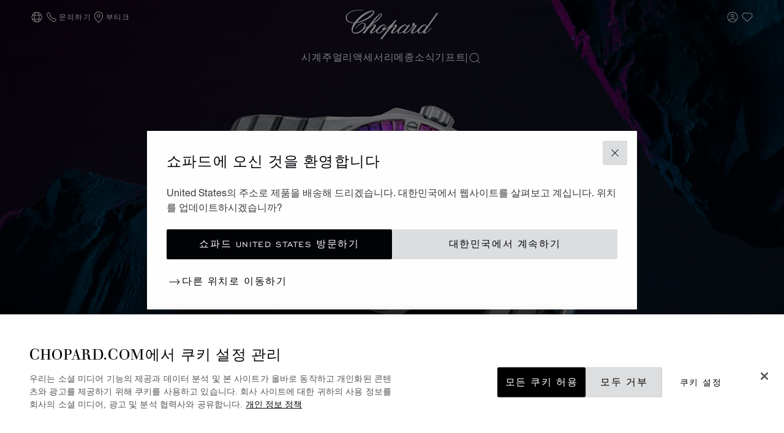

--- FILE ---
content_type: text/html; charset=utf-8
request_url: https://www.google.com/recaptcha/api2/anchor?ar=1&k=6LdNUlUaAAAAAMx-B49JLy2cyGazO4dgaMmgjEkg&co=aHR0cHM6Ly93d3cuY2hvcGFyZC5jb206NDQz&hl=en&v=PoyoqOPhxBO7pBk68S4YbpHZ&size=normal&anchor-ms=20000&execute-ms=30000&cb=osv6x46qd0x5
body_size: 49812
content:
<!DOCTYPE HTML><html dir="ltr" lang="en"><head><meta http-equiv="Content-Type" content="text/html; charset=UTF-8">
<meta http-equiv="X-UA-Compatible" content="IE=edge">
<title>reCAPTCHA</title>
<style type="text/css">
/* cyrillic-ext */
@font-face {
  font-family: 'Roboto';
  font-style: normal;
  font-weight: 400;
  font-stretch: 100%;
  src: url(//fonts.gstatic.com/s/roboto/v48/KFO7CnqEu92Fr1ME7kSn66aGLdTylUAMa3GUBHMdazTgWw.woff2) format('woff2');
  unicode-range: U+0460-052F, U+1C80-1C8A, U+20B4, U+2DE0-2DFF, U+A640-A69F, U+FE2E-FE2F;
}
/* cyrillic */
@font-face {
  font-family: 'Roboto';
  font-style: normal;
  font-weight: 400;
  font-stretch: 100%;
  src: url(//fonts.gstatic.com/s/roboto/v48/KFO7CnqEu92Fr1ME7kSn66aGLdTylUAMa3iUBHMdazTgWw.woff2) format('woff2');
  unicode-range: U+0301, U+0400-045F, U+0490-0491, U+04B0-04B1, U+2116;
}
/* greek-ext */
@font-face {
  font-family: 'Roboto';
  font-style: normal;
  font-weight: 400;
  font-stretch: 100%;
  src: url(//fonts.gstatic.com/s/roboto/v48/KFO7CnqEu92Fr1ME7kSn66aGLdTylUAMa3CUBHMdazTgWw.woff2) format('woff2');
  unicode-range: U+1F00-1FFF;
}
/* greek */
@font-face {
  font-family: 'Roboto';
  font-style: normal;
  font-weight: 400;
  font-stretch: 100%;
  src: url(//fonts.gstatic.com/s/roboto/v48/KFO7CnqEu92Fr1ME7kSn66aGLdTylUAMa3-UBHMdazTgWw.woff2) format('woff2');
  unicode-range: U+0370-0377, U+037A-037F, U+0384-038A, U+038C, U+038E-03A1, U+03A3-03FF;
}
/* math */
@font-face {
  font-family: 'Roboto';
  font-style: normal;
  font-weight: 400;
  font-stretch: 100%;
  src: url(//fonts.gstatic.com/s/roboto/v48/KFO7CnqEu92Fr1ME7kSn66aGLdTylUAMawCUBHMdazTgWw.woff2) format('woff2');
  unicode-range: U+0302-0303, U+0305, U+0307-0308, U+0310, U+0312, U+0315, U+031A, U+0326-0327, U+032C, U+032F-0330, U+0332-0333, U+0338, U+033A, U+0346, U+034D, U+0391-03A1, U+03A3-03A9, U+03B1-03C9, U+03D1, U+03D5-03D6, U+03F0-03F1, U+03F4-03F5, U+2016-2017, U+2034-2038, U+203C, U+2040, U+2043, U+2047, U+2050, U+2057, U+205F, U+2070-2071, U+2074-208E, U+2090-209C, U+20D0-20DC, U+20E1, U+20E5-20EF, U+2100-2112, U+2114-2115, U+2117-2121, U+2123-214F, U+2190, U+2192, U+2194-21AE, U+21B0-21E5, U+21F1-21F2, U+21F4-2211, U+2213-2214, U+2216-22FF, U+2308-230B, U+2310, U+2319, U+231C-2321, U+2336-237A, U+237C, U+2395, U+239B-23B7, U+23D0, U+23DC-23E1, U+2474-2475, U+25AF, U+25B3, U+25B7, U+25BD, U+25C1, U+25CA, U+25CC, U+25FB, U+266D-266F, U+27C0-27FF, U+2900-2AFF, U+2B0E-2B11, U+2B30-2B4C, U+2BFE, U+3030, U+FF5B, U+FF5D, U+1D400-1D7FF, U+1EE00-1EEFF;
}
/* symbols */
@font-face {
  font-family: 'Roboto';
  font-style: normal;
  font-weight: 400;
  font-stretch: 100%;
  src: url(//fonts.gstatic.com/s/roboto/v48/KFO7CnqEu92Fr1ME7kSn66aGLdTylUAMaxKUBHMdazTgWw.woff2) format('woff2');
  unicode-range: U+0001-000C, U+000E-001F, U+007F-009F, U+20DD-20E0, U+20E2-20E4, U+2150-218F, U+2190, U+2192, U+2194-2199, U+21AF, U+21E6-21F0, U+21F3, U+2218-2219, U+2299, U+22C4-22C6, U+2300-243F, U+2440-244A, U+2460-24FF, U+25A0-27BF, U+2800-28FF, U+2921-2922, U+2981, U+29BF, U+29EB, U+2B00-2BFF, U+4DC0-4DFF, U+FFF9-FFFB, U+10140-1018E, U+10190-1019C, U+101A0, U+101D0-101FD, U+102E0-102FB, U+10E60-10E7E, U+1D2C0-1D2D3, U+1D2E0-1D37F, U+1F000-1F0FF, U+1F100-1F1AD, U+1F1E6-1F1FF, U+1F30D-1F30F, U+1F315, U+1F31C, U+1F31E, U+1F320-1F32C, U+1F336, U+1F378, U+1F37D, U+1F382, U+1F393-1F39F, U+1F3A7-1F3A8, U+1F3AC-1F3AF, U+1F3C2, U+1F3C4-1F3C6, U+1F3CA-1F3CE, U+1F3D4-1F3E0, U+1F3ED, U+1F3F1-1F3F3, U+1F3F5-1F3F7, U+1F408, U+1F415, U+1F41F, U+1F426, U+1F43F, U+1F441-1F442, U+1F444, U+1F446-1F449, U+1F44C-1F44E, U+1F453, U+1F46A, U+1F47D, U+1F4A3, U+1F4B0, U+1F4B3, U+1F4B9, U+1F4BB, U+1F4BF, U+1F4C8-1F4CB, U+1F4D6, U+1F4DA, U+1F4DF, U+1F4E3-1F4E6, U+1F4EA-1F4ED, U+1F4F7, U+1F4F9-1F4FB, U+1F4FD-1F4FE, U+1F503, U+1F507-1F50B, U+1F50D, U+1F512-1F513, U+1F53E-1F54A, U+1F54F-1F5FA, U+1F610, U+1F650-1F67F, U+1F687, U+1F68D, U+1F691, U+1F694, U+1F698, U+1F6AD, U+1F6B2, U+1F6B9-1F6BA, U+1F6BC, U+1F6C6-1F6CF, U+1F6D3-1F6D7, U+1F6E0-1F6EA, U+1F6F0-1F6F3, U+1F6F7-1F6FC, U+1F700-1F7FF, U+1F800-1F80B, U+1F810-1F847, U+1F850-1F859, U+1F860-1F887, U+1F890-1F8AD, U+1F8B0-1F8BB, U+1F8C0-1F8C1, U+1F900-1F90B, U+1F93B, U+1F946, U+1F984, U+1F996, U+1F9E9, U+1FA00-1FA6F, U+1FA70-1FA7C, U+1FA80-1FA89, U+1FA8F-1FAC6, U+1FACE-1FADC, U+1FADF-1FAE9, U+1FAF0-1FAF8, U+1FB00-1FBFF;
}
/* vietnamese */
@font-face {
  font-family: 'Roboto';
  font-style: normal;
  font-weight: 400;
  font-stretch: 100%;
  src: url(//fonts.gstatic.com/s/roboto/v48/KFO7CnqEu92Fr1ME7kSn66aGLdTylUAMa3OUBHMdazTgWw.woff2) format('woff2');
  unicode-range: U+0102-0103, U+0110-0111, U+0128-0129, U+0168-0169, U+01A0-01A1, U+01AF-01B0, U+0300-0301, U+0303-0304, U+0308-0309, U+0323, U+0329, U+1EA0-1EF9, U+20AB;
}
/* latin-ext */
@font-face {
  font-family: 'Roboto';
  font-style: normal;
  font-weight: 400;
  font-stretch: 100%;
  src: url(//fonts.gstatic.com/s/roboto/v48/KFO7CnqEu92Fr1ME7kSn66aGLdTylUAMa3KUBHMdazTgWw.woff2) format('woff2');
  unicode-range: U+0100-02BA, U+02BD-02C5, U+02C7-02CC, U+02CE-02D7, U+02DD-02FF, U+0304, U+0308, U+0329, U+1D00-1DBF, U+1E00-1E9F, U+1EF2-1EFF, U+2020, U+20A0-20AB, U+20AD-20C0, U+2113, U+2C60-2C7F, U+A720-A7FF;
}
/* latin */
@font-face {
  font-family: 'Roboto';
  font-style: normal;
  font-weight: 400;
  font-stretch: 100%;
  src: url(//fonts.gstatic.com/s/roboto/v48/KFO7CnqEu92Fr1ME7kSn66aGLdTylUAMa3yUBHMdazQ.woff2) format('woff2');
  unicode-range: U+0000-00FF, U+0131, U+0152-0153, U+02BB-02BC, U+02C6, U+02DA, U+02DC, U+0304, U+0308, U+0329, U+2000-206F, U+20AC, U+2122, U+2191, U+2193, U+2212, U+2215, U+FEFF, U+FFFD;
}
/* cyrillic-ext */
@font-face {
  font-family: 'Roboto';
  font-style: normal;
  font-weight: 500;
  font-stretch: 100%;
  src: url(//fonts.gstatic.com/s/roboto/v48/KFO7CnqEu92Fr1ME7kSn66aGLdTylUAMa3GUBHMdazTgWw.woff2) format('woff2');
  unicode-range: U+0460-052F, U+1C80-1C8A, U+20B4, U+2DE0-2DFF, U+A640-A69F, U+FE2E-FE2F;
}
/* cyrillic */
@font-face {
  font-family: 'Roboto';
  font-style: normal;
  font-weight: 500;
  font-stretch: 100%;
  src: url(//fonts.gstatic.com/s/roboto/v48/KFO7CnqEu92Fr1ME7kSn66aGLdTylUAMa3iUBHMdazTgWw.woff2) format('woff2');
  unicode-range: U+0301, U+0400-045F, U+0490-0491, U+04B0-04B1, U+2116;
}
/* greek-ext */
@font-face {
  font-family: 'Roboto';
  font-style: normal;
  font-weight: 500;
  font-stretch: 100%;
  src: url(//fonts.gstatic.com/s/roboto/v48/KFO7CnqEu92Fr1ME7kSn66aGLdTylUAMa3CUBHMdazTgWw.woff2) format('woff2');
  unicode-range: U+1F00-1FFF;
}
/* greek */
@font-face {
  font-family: 'Roboto';
  font-style: normal;
  font-weight: 500;
  font-stretch: 100%;
  src: url(//fonts.gstatic.com/s/roboto/v48/KFO7CnqEu92Fr1ME7kSn66aGLdTylUAMa3-UBHMdazTgWw.woff2) format('woff2');
  unicode-range: U+0370-0377, U+037A-037F, U+0384-038A, U+038C, U+038E-03A1, U+03A3-03FF;
}
/* math */
@font-face {
  font-family: 'Roboto';
  font-style: normal;
  font-weight: 500;
  font-stretch: 100%;
  src: url(//fonts.gstatic.com/s/roboto/v48/KFO7CnqEu92Fr1ME7kSn66aGLdTylUAMawCUBHMdazTgWw.woff2) format('woff2');
  unicode-range: U+0302-0303, U+0305, U+0307-0308, U+0310, U+0312, U+0315, U+031A, U+0326-0327, U+032C, U+032F-0330, U+0332-0333, U+0338, U+033A, U+0346, U+034D, U+0391-03A1, U+03A3-03A9, U+03B1-03C9, U+03D1, U+03D5-03D6, U+03F0-03F1, U+03F4-03F5, U+2016-2017, U+2034-2038, U+203C, U+2040, U+2043, U+2047, U+2050, U+2057, U+205F, U+2070-2071, U+2074-208E, U+2090-209C, U+20D0-20DC, U+20E1, U+20E5-20EF, U+2100-2112, U+2114-2115, U+2117-2121, U+2123-214F, U+2190, U+2192, U+2194-21AE, U+21B0-21E5, U+21F1-21F2, U+21F4-2211, U+2213-2214, U+2216-22FF, U+2308-230B, U+2310, U+2319, U+231C-2321, U+2336-237A, U+237C, U+2395, U+239B-23B7, U+23D0, U+23DC-23E1, U+2474-2475, U+25AF, U+25B3, U+25B7, U+25BD, U+25C1, U+25CA, U+25CC, U+25FB, U+266D-266F, U+27C0-27FF, U+2900-2AFF, U+2B0E-2B11, U+2B30-2B4C, U+2BFE, U+3030, U+FF5B, U+FF5D, U+1D400-1D7FF, U+1EE00-1EEFF;
}
/* symbols */
@font-face {
  font-family: 'Roboto';
  font-style: normal;
  font-weight: 500;
  font-stretch: 100%;
  src: url(//fonts.gstatic.com/s/roboto/v48/KFO7CnqEu92Fr1ME7kSn66aGLdTylUAMaxKUBHMdazTgWw.woff2) format('woff2');
  unicode-range: U+0001-000C, U+000E-001F, U+007F-009F, U+20DD-20E0, U+20E2-20E4, U+2150-218F, U+2190, U+2192, U+2194-2199, U+21AF, U+21E6-21F0, U+21F3, U+2218-2219, U+2299, U+22C4-22C6, U+2300-243F, U+2440-244A, U+2460-24FF, U+25A0-27BF, U+2800-28FF, U+2921-2922, U+2981, U+29BF, U+29EB, U+2B00-2BFF, U+4DC0-4DFF, U+FFF9-FFFB, U+10140-1018E, U+10190-1019C, U+101A0, U+101D0-101FD, U+102E0-102FB, U+10E60-10E7E, U+1D2C0-1D2D3, U+1D2E0-1D37F, U+1F000-1F0FF, U+1F100-1F1AD, U+1F1E6-1F1FF, U+1F30D-1F30F, U+1F315, U+1F31C, U+1F31E, U+1F320-1F32C, U+1F336, U+1F378, U+1F37D, U+1F382, U+1F393-1F39F, U+1F3A7-1F3A8, U+1F3AC-1F3AF, U+1F3C2, U+1F3C4-1F3C6, U+1F3CA-1F3CE, U+1F3D4-1F3E0, U+1F3ED, U+1F3F1-1F3F3, U+1F3F5-1F3F7, U+1F408, U+1F415, U+1F41F, U+1F426, U+1F43F, U+1F441-1F442, U+1F444, U+1F446-1F449, U+1F44C-1F44E, U+1F453, U+1F46A, U+1F47D, U+1F4A3, U+1F4B0, U+1F4B3, U+1F4B9, U+1F4BB, U+1F4BF, U+1F4C8-1F4CB, U+1F4D6, U+1F4DA, U+1F4DF, U+1F4E3-1F4E6, U+1F4EA-1F4ED, U+1F4F7, U+1F4F9-1F4FB, U+1F4FD-1F4FE, U+1F503, U+1F507-1F50B, U+1F50D, U+1F512-1F513, U+1F53E-1F54A, U+1F54F-1F5FA, U+1F610, U+1F650-1F67F, U+1F687, U+1F68D, U+1F691, U+1F694, U+1F698, U+1F6AD, U+1F6B2, U+1F6B9-1F6BA, U+1F6BC, U+1F6C6-1F6CF, U+1F6D3-1F6D7, U+1F6E0-1F6EA, U+1F6F0-1F6F3, U+1F6F7-1F6FC, U+1F700-1F7FF, U+1F800-1F80B, U+1F810-1F847, U+1F850-1F859, U+1F860-1F887, U+1F890-1F8AD, U+1F8B0-1F8BB, U+1F8C0-1F8C1, U+1F900-1F90B, U+1F93B, U+1F946, U+1F984, U+1F996, U+1F9E9, U+1FA00-1FA6F, U+1FA70-1FA7C, U+1FA80-1FA89, U+1FA8F-1FAC6, U+1FACE-1FADC, U+1FADF-1FAE9, U+1FAF0-1FAF8, U+1FB00-1FBFF;
}
/* vietnamese */
@font-face {
  font-family: 'Roboto';
  font-style: normal;
  font-weight: 500;
  font-stretch: 100%;
  src: url(//fonts.gstatic.com/s/roboto/v48/KFO7CnqEu92Fr1ME7kSn66aGLdTylUAMa3OUBHMdazTgWw.woff2) format('woff2');
  unicode-range: U+0102-0103, U+0110-0111, U+0128-0129, U+0168-0169, U+01A0-01A1, U+01AF-01B0, U+0300-0301, U+0303-0304, U+0308-0309, U+0323, U+0329, U+1EA0-1EF9, U+20AB;
}
/* latin-ext */
@font-face {
  font-family: 'Roboto';
  font-style: normal;
  font-weight: 500;
  font-stretch: 100%;
  src: url(//fonts.gstatic.com/s/roboto/v48/KFO7CnqEu92Fr1ME7kSn66aGLdTylUAMa3KUBHMdazTgWw.woff2) format('woff2');
  unicode-range: U+0100-02BA, U+02BD-02C5, U+02C7-02CC, U+02CE-02D7, U+02DD-02FF, U+0304, U+0308, U+0329, U+1D00-1DBF, U+1E00-1E9F, U+1EF2-1EFF, U+2020, U+20A0-20AB, U+20AD-20C0, U+2113, U+2C60-2C7F, U+A720-A7FF;
}
/* latin */
@font-face {
  font-family: 'Roboto';
  font-style: normal;
  font-weight: 500;
  font-stretch: 100%;
  src: url(//fonts.gstatic.com/s/roboto/v48/KFO7CnqEu92Fr1ME7kSn66aGLdTylUAMa3yUBHMdazQ.woff2) format('woff2');
  unicode-range: U+0000-00FF, U+0131, U+0152-0153, U+02BB-02BC, U+02C6, U+02DA, U+02DC, U+0304, U+0308, U+0329, U+2000-206F, U+20AC, U+2122, U+2191, U+2193, U+2212, U+2215, U+FEFF, U+FFFD;
}
/* cyrillic-ext */
@font-face {
  font-family: 'Roboto';
  font-style: normal;
  font-weight: 900;
  font-stretch: 100%;
  src: url(//fonts.gstatic.com/s/roboto/v48/KFO7CnqEu92Fr1ME7kSn66aGLdTylUAMa3GUBHMdazTgWw.woff2) format('woff2');
  unicode-range: U+0460-052F, U+1C80-1C8A, U+20B4, U+2DE0-2DFF, U+A640-A69F, U+FE2E-FE2F;
}
/* cyrillic */
@font-face {
  font-family: 'Roboto';
  font-style: normal;
  font-weight: 900;
  font-stretch: 100%;
  src: url(//fonts.gstatic.com/s/roboto/v48/KFO7CnqEu92Fr1ME7kSn66aGLdTylUAMa3iUBHMdazTgWw.woff2) format('woff2');
  unicode-range: U+0301, U+0400-045F, U+0490-0491, U+04B0-04B1, U+2116;
}
/* greek-ext */
@font-face {
  font-family: 'Roboto';
  font-style: normal;
  font-weight: 900;
  font-stretch: 100%;
  src: url(//fonts.gstatic.com/s/roboto/v48/KFO7CnqEu92Fr1ME7kSn66aGLdTylUAMa3CUBHMdazTgWw.woff2) format('woff2');
  unicode-range: U+1F00-1FFF;
}
/* greek */
@font-face {
  font-family: 'Roboto';
  font-style: normal;
  font-weight: 900;
  font-stretch: 100%;
  src: url(//fonts.gstatic.com/s/roboto/v48/KFO7CnqEu92Fr1ME7kSn66aGLdTylUAMa3-UBHMdazTgWw.woff2) format('woff2');
  unicode-range: U+0370-0377, U+037A-037F, U+0384-038A, U+038C, U+038E-03A1, U+03A3-03FF;
}
/* math */
@font-face {
  font-family: 'Roboto';
  font-style: normal;
  font-weight: 900;
  font-stretch: 100%;
  src: url(//fonts.gstatic.com/s/roboto/v48/KFO7CnqEu92Fr1ME7kSn66aGLdTylUAMawCUBHMdazTgWw.woff2) format('woff2');
  unicode-range: U+0302-0303, U+0305, U+0307-0308, U+0310, U+0312, U+0315, U+031A, U+0326-0327, U+032C, U+032F-0330, U+0332-0333, U+0338, U+033A, U+0346, U+034D, U+0391-03A1, U+03A3-03A9, U+03B1-03C9, U+03D1, U+03D5-03D6, U+03F0-03F1, U+03F4-03F5, U+2016-2017, U+2034-2038, U+203C, U+2040, U+2043, U+2047, U+2050, U+2057, U+205F, U+2070-2071, U+2074-208E, U+2090-209C, U+20D0-20DC, U+20E1, U+20E5-20EF, U+2100-2112, U+2114-2115, U+2117-2121, U+2123-214F, U+2190, U+2192, U+2194-21AE, U+21B0-21E5, U+21F1-21F2, U+21F4-2211, U+2213-2214, U+2216-22FF, U+2308-230B, U+2310, U+2319, U+231C-2321, U+2336-237A, U+237C, U+2395, U+239B-23B7, U+23D0, U+23DC-23E1, U+2474-2475, U+25AF, U+25B3, U+25B7, U+25BD, U+25C1, U+25CA, U+25CC, U+25FB, U+266D-266F, U+27C0-27FF, U+2900-2AFF, U+2B0E-2B11, U+2B30-2B4C, U+2BFE, U+3030, U+FF5B, U+FF5D, U+1D400-1D7FF, U+1EE00-1EEFF;
}
/* symbols */
@font-face {
  font-family: 'Roboto';
  font-style: normal;
  font-weight: 900;
  font-stretch: 100%;
  src: url(//fonts.gstatic.com/s/roboto/v48/KFO7CnqEu92Fr1ME7kSn66aGLdTylUAMaxKUBHMdazTgWw.woff2) format('woff2');
  unicode-range: U+0001-000C, U+000E-001F, U+007F-009F, U+20DD-20E0, U+20E2-20E4, U+2150-218F, U+2190, U+2192, U+2194-2199, U+21AF, U+21E6-21F0, U+21F3, U+2218-2219, U+2299, U+22C4-22C6, U+2300-243F, U+2440-244A, U+2460-24FF, U+25A0-27BF, U+2800-28FF, U+2921-2922, U+2981, U+29BF, U+29EB, U+2B00-2BFF, U+4DC0-4DFF, U+FFF9-FFFB, U+10140-1018E, U+10190-1019C, U+101A0, U+101D0-101FD, U+102E0-102FB, U+10E60-10E7E, U+1D2C0-1D2D3, U+1D2E0-1D37F, U+1F000-1F0FF, U+1F100-1F1AD, U+1F1E6-1F1FF, U+1F30D-1F30F, U+1F315, U+1F31C, U+1F31E, U+1F320-1F32C, U+1F336, U+1F378, U+1F37D, U+1F382, U+1F393-1F39F, U+1F3A7-1F3A8, U+1F3AC-1F3AF, U+1F3C2, U+1F3C4-1F3C6, U+1F3CA-1F3CE, U+1F3D4-1F3E0, U+1F3ED, U+1F3F1-1F3F3, U+1F3F5-1F3F7, U+1F408, U+1F415, U+1F41F, U+1F426, U+1F43F, U+1F441-1F442, U+1F444, U+1F446-1F449, U+1F44C-1F44E, U+1F453, U+1F46A, U+1F47D, U+1F4A3, U+1F4B0, U+1F4B3, U+1F4B9, U+1F4BB, U+1F4BF, U+1F4C8-1F4CB, U+1F4D6, U+1F4DA, U+1F4DF, U+1F4E3-1F4E6, U+1F4EA-1F4ED, U+1F4F7, U+1F4F9-1F4FB, U+1F4FD-1F4FE, U+1F503, U+1F507-1F50B, U+1F50D, U+1F512-1F513, U+1F53E-1F54A, U+1F54F-1F5FA, U+1F610, U+1F650-1F67F, U+1F687, U+1F68D, U+1F691, U+1F694, U+1F698, U+1F6AD, U+1F6B2, U+1F6B9-1F6BA, U+1F6BC, U+1F6C6-1F6CF, U+1F6D3-1F6D7, U+1F6E0-1F6EA, U+1F6F0-1F6F3, U+1F6F7-1F6FC, U+1F700-1F7FF, U+1F800-1F80B, U+1F810-1F847, U+1F850-1F859, U+1F860-1F887, U+1F890-1F8AD, U+1F8B0-1F8BB, U+1F8C0-1F8C1, U+1F900-1F90B, U+1F93B, U+1F946, U+1F984, U+1F996, U+1F9E9, U+1FA00-1FA6F, U+1FA70-1FA7C, U+1FA80-1FA89, U+1FA8F-1FAC6, U+1FACE-1FADC, U+1FADF-1FAE9, U+1FAF0-1FAF8, U+1FB00-1FBFF;
}
/* vietnamese */
@font-face {
  font-family: 'Roboto';
  font-style: normal;
  font-weight: 900;
  font-stretch: 100%;
  src: url(//fonts.gstatic.com/s/roboto/v48/KFO7CnqEu92Fr1ME7kSn66aGLdTylUAMa3OUBHMdazTgWw.woff2) format('woff2');
  unicode-range: U+0102-0103, U+0110-0111, U+0128-0129, U+0168-0169, U+01A0-01A1, U+01AF-01B0, U+0300-0301, U+0303-0304, U+0308-0309, U+0323, U+0329, U+1EA0-1EF9, U+20AB;
}
/* latin-ext */
@font-face {
  font-family: 'Roboto';
  font-style: normal;
  font-weight: 900;
  font-stretch: 100%;
  src: url(//fonts.gstatic.com/s/roboto/v48/KFO7CnqEu92Fr1ME7kSn66aGLdTylUAMa3KUBHMdazTgWw.woff2) format('woff2');
  unicode-range: U+0100-02BA, U+02BD-02C5, U+02C7-02CC, U+02CE-02D7, U+02DD-02FF, U+0304, U+0308, U+0329, U+1D00-1DBF, U+1E00-1E9F, U+1EF2-1EFF, U+2020, U+20A0-20AB, U+20AD-20C0, U+2113, U+2C60-2C7F, U+A720-A7FF;
}
/* latin */
@font-face {
  font-family: 'Roboto';
  font-style: normal;
  font-weight: 900;
  font-stretch: 100%;
  src: url(//fonts.gstatic.com/s/roboto/v48/KFO7CnqEu92Fr1ME7kSn66aGLdTylUAMa3yUBHMdazQ.woff2) format('woff2');
  unicode-range: U+0000-00FF, U+0131, U+0152-0153, U+02BB-02BC, U+02C6, U+02DA, U+02DC, U+0304, U+0308, U+0329, U+2000-206F, U+20AC, U+2122, U+2191, U+2193, U+2212, U+2215, U+FEFF, U+FFFD;
}

</style>
<link rel="stylesheet" type="text/css" href="https://www.gstatic.com/recaptcha/releases/PoyoqOPhxBO7pBk68S4YbpHZ/styles__ltr.css">
<script nonce="NU_3PCtkAQ7V5vjQD29umg" type="text/javascript">window['__recaptcha_api'] = 'https://www.google.com/recaptcha/api2/';</script>
<script type="text/javascript" src="https://www.gstatic.com/recaptcha/releases/PoyoqOPhxBO7pBk68S4YbpHZ/recaptcha__en.js" nonce="NU_3PCtkAQ7V5vjQD29umg">
      
    </script></head>
<body><div id="rc-anchor-alert" class="rc-anchor-alert"></div>
<input type="hidden" id="recaptcha-token" value="[base64]">
<script type="text/javascript" nonce="NU_3PCtkAQ7V5vjQD29umg">
      recaptcha.anchor.Main.init("[\x22ainput\x22,[\x22bgdata\x22,\x22\x22,\[base64]/[base64]/[base64]/bmV3IHJbeF0oY1swXSk6RT09Mj9uZXcgclt4XShjWzBdLGNbMV0pOkU9PTM/bmV3IHJbeF0oY1swXSxjWzFdLGNbMl0pOkU9PTQ/[base64]/[base64]/[base64]/[base64]/[base64]/[base64]/[base64]/[base64]\x22,\[base64]\\u003d\x22,\x22w4zCisOgbMOlHQPDryhgwo/CssOeRWRWw7nCiHYHw7LCgkbDp8KzwoAJKcK+wqBYT8OmFgnDow9OwoVAw7MvwrHCgg/DksKtKF7DvyrDiT7DiDfCjHlwwqI1U1bCv2zCg34RJsKyw4PDqMKPKjnDukRHw5DDicOpwqZMLXzDjMKQWsKAAcOWwrNrFirCqcKjVDTDusKlDUVfQsOTw4vCmhvCpsKnw43ClCjCtAQOw5/DiMKKQsK+w7zCusKuw5XCkVvDgwM/[base64]/w73CmnrCisKPYcKPw6sGFsKnwpvDo17DhTbCisK8wo7CgQXDosKNU8O4w6fChH8oFsKSwqF/YsO5ZC9kZcKcw6olwrdEw73Dm0U+wobDknlvd3cBLMKxDiI0CFTDhnZMXyJCJCcrTiXDlQPDsRHCjBDCnsKgOyDDsj3Do0lRw5HDkTo2woc/w7nDumnDo2hfSkPChH4QwoTDvHTDpcOWU2DDvWRkwrZiOXrCnsKuw75ww6HCvAYmPhsZwrcjT8OdPFfCqsOmw5wNaMKQEMKTw4sOwpRGwrlOw47CvMKdXgbCtQDCs8OFYMKCw68dw4LCjMOVw4/[base64]/DlwLDoMOCwojDj8O3w6LDrhfDsx8Aw4bCjwbDh30Zw7TCnMK3acKJw5LDt8OCw58ewrNYw4/[base64]/w6kCE8O3wq/DmDfDicK3BgDDlcKfwofCocK8E8O5w53DgcOEw5/CnhPCrEw4wr3CoMOgwqFiw68Tw4zCmcKXw5YfY8KAHMO4e8KOw4nCtl9ab04tw4LCjhB3wr/CnMOWw6JSbMOFw6l4w6fCn8KcwqRhwpsxGCx+L8K2w7NOwr9Oam/Dv8K/[base64]/[base64]/DvHRWfcKYKMOYwqpMS8OjdBksQCnCkggQwpPDgsKhw65BwqUcNFJmCCTDhWvDtsKhw6M9WHF4wr3DpAnDnE1BdytfcMO/wohzDQptCcOOw7bDmcOKVMK9w6ZfHlkeUcOzw7l0LsK+w7PDiMOVBcOhJiVwwrXDqG7DicO/JAfCjMOEEkFyw7jCk1HDjEDCqVspwphxwqoKw7d5wpTCgRvCoAPDlBEbw50Uw7oWw63DucKbwqLCs8ODBXHDgcOMXnIjw4JWw5xHwq1Tw6clN28fw63DocOXw7/CvcOEwpgnVntwwoNVfQjCm8OJwq/CtMKawocHw5UPGldSVhRya1p2w45Swo7ClMKfwo3ChBvDlcKuw4PDrXt4w7Vnw4pxw4jDqyfDgsKMw7/CvMO1wr3CtSgTdsKJWMKzw55RVMKZwrXDucOcEMOZZsKlwqLCu10vw5lCw5/[base64]/[base64]/Dm1gQdHtSdHTChRDDmcKHw64/[base64]/DkMO4P8K8QBEaP8KswpbDl8KOwpNqw43Dh8OvJcKbw4pEwpFGfhvDk8K3w7whVglPwqYBPATCtX3ClFjCukpnw6oYDcKcwr/DoUlRwrFrambDjT3DhMO9BWIgwqMnSsOywptrVsOCw740Iw7CuXTDkzZFwpvDjsKHw5Ikw5hTKDPDvMOEw6zDvA4wwqnCvS/[base64]/Dv8Kcw5nDvEllGTYaw6jCrsODw4huwoDChHrCoy5tw5TCmQkKwpA0TB0BbEPCq8Kfw7DCtcKsw54iEiLCuR8NwqQ0LcOWT8KRwp/[base64]/[base64]/[base64]/w5kdwo/CrWPDpGtyWMKHw649wqcOXELCvsOCXUrDtFZ5SsKnMlLDinLDrHvDs09qA8KGNMKFw7jDuMK2w6HDoMKsYcOaw4PCunvDvV/DmDVDwrRNw55DwrcrOsOOw5DCjcOEHcKTw7jCtwDCksKASMOpwqjCmMOIw5jCgcK6w6RtwpEtw7pYRTfClz3DmnopVsKsXMKaS8K4w6nDvCZ4w7JLThDClQYvw7MFSibDo8KbwozDhcK/wpTDgScTw7/[base64]/CssK2wpDDqsKmAxzDo8Oew7B4IsKJw57DpsKuw75WOlbClMKUJFNibTHCgcOHw7rCmMOvWRd3K8OTIcOhw4AawoNAI2fCqcOdw6YQwpzCrTrDhHvCo8OSbsK4MEAdAMKCw51Lw63Dr2jDsMOOf8OZQDbDjcKsZsKhw6wnGB4QDmJKf8OXY1LCu8OWTcORw6/[base64]/GsKww5rDoHpzw6nCv1zDrcKkdmjDq09+TGAtw57CvlTClcKcw4TDlGZ6w5Emw4wow7c8fFjDlQrDj8KJw5rDu8KwS8KBQWVGTTbDnMKgABbDo05TwoTCrENpw6o1PkpCAyNswoHDucKTCw17wqTCjG5Xw7UOwp3Ci8O9Xi3Dl8Kow4fCjnbDihRTw5PDlsK/KcKAwovCvcOOw49nwpdTMMOiVcKBJsOSwrjCn8Kuw7TDgEjCuBLDk8O7VcKZw53Cq8Kcc8O5wqMkHy/CmAjDoU5XwrPCoRp/[base64]/Cq3jCp11UwqXDmibDsX5XwrbDolMVw5ZvAz8Bw7pcw65tDBzDnRPCuMO+w47CpkbDqcK8C8OFXURnOMOWYMO0wpPCsWXDm8OROsKYaTzChsKZw53DoMKsPC/Cp8OMQ8K+wrVvwoPDscO/[base64]/DjkvDuVrCpzHCsS53w6nDuU9zVhUjFMKZRhI+YwbCm8ORHGAIHcOZNMO9wrQiw49kC8KDfGlpwrHCq8KLbDXDvcKlcsKrw4JAw6AqXDsEwo7CuEvDlCNGw44Bw4AjIMOQwqNqY3TCh8KVWA8qw4jDpcOYw4vDjsK0w7fDlgrDu0/CtV3DtzfCk8K8BjPCjn0QW8K5w7QuwqvCtQHDkMOeAFTDgx3Dn8OKUsOfAMKlwrrDiGo8wrtlwpkkG8O3wpx3wq3CoknDrMK4TE7CiB0AX8O8KknDkwwROE1+RsKywqjCiMOMw7VFAV7CscKDSwdqw71AE1nCn1HChcKJcMOlZcOhXsKewqbCkgbDmW/CpcKQw4lsw7pUOMK1wozCqCHDohXDoVnDiRLClwjDgR3Dkg8EdGLDij8uQBJDEcKvOjjDn8OLwpfDvsKAwoJsw5sxw5bDjxXCgH9fecKNJDMUdB3CqsORFAHDiMKIwq/CphJXOlfCssKmwr9AU8KFwoYLwp8NOMOgSxsrLcOlw6g2HFw9w64XQ8OUwoMSwqFDUsOsZhzDusOHw4U7wpDCoMOWKcOvwohmc8OTbHfDoCPCkFbCtnBLw6A9ViJWNT/DmR0oLsOVwp1Bw5rCiMOtwrXCmHNFLsOQGcO6WnghPcOtw5kVw7LCqTxgwqszwpdDwofCkwcLAz5eJsKmw4TDmzfCocKfwrbCjgHCj37DomszwrPDkDpLw6DDljMHMsOWERNza8KXA8OTJgTDncOKT8OuwqzCicOBfzcQwrF8bkosw7RewrnDlMKTw7/CkTbDgsKtwrJ2SsOcS13ChcOwal9Rw7zCk1TChsKXI8KfdFxvNRfDq8OFw7jDtUPClQXDlcOKwpEaCMK1w6HCiTPCgHQ0w7VuUcKGw5vCoMOww7bChcOgZVDDtMOCB2DCuSpfAMKLw6wqCGB1OSQRwppIw7AwQmd9wp7DusO8TlLCvTtaY8OOc3rDhsKUZcKfwqgmHz/[base64]/EMOlY8OLDRvCs8Kxw4PCpi9WwrbDn8KtDcOMw6kwJcOEwozCoyZ+YAM9wpNgEGjChg8/w6/CjsKswr4OwobDl8OtwrbCtsKACUvChHLCgDfDh8K4w5ljaMKeB8KiwqlgHhnCp2fDmEYZw6NrHSnDhsO5w6jDtk0mAiAewqJNwpYgwrdvOzfCoWPDu1lKwo16w6F/w7R/[base64]/DnsKbwoZlBXQORMOow41RwrgSFG5zcMKHw6kLSwpjSxXDnjPDtw5YwozDgGjCuMOKAVs3UsK4wo/ChhLDvzU1OgHDj8OrwrYJwrxIZMKdw5rDlsOZw7bDq8OfwpLCvcKICMOkwr/CpwjCmcKPwoApf8KJJU5WwpTClcO1w43DniDDnCd+w6bDok01w6RGw7jCu8O7OxHCssOuw7B3wqXCrkUAABTCm0vDkcKCw7fDocKZL8K6w6B2KcKfw4nCocOYGTDDgGLDrlwPwqvCgD/CtsKSWTFJHRzDk8OQasOhTzzDmHPCoMORwrFWwqPCjwXCpW5Nw77CvTrCnGnCncO9asKBw5PDvkUqe3bCm1NCG8OjJMKXU10OXmzDpGINTF/CjD0rwqBdwonCpcOaWsOwwpLCo8OlwonCsFZvK8KkbGvCsSYbw7PCn8K0UnIaesKhwp4mw6IGAi/DpsKVXMKmVW7CjF/DtMK5w70UFXd4DQ5Gw4YDwq4ywp7CnsK2w4vDi0bDrREMF8Klw6gddQHCtMOQw5JsOShAwrUyWcKLSyLChiwJw5nDli3CsWI6Z18KGznCtCkGwrvDjcODKTpFPsKCwoROV8K5w7DDskkDFGMydsODYMKGw4/Dg8OFwqBdw7PDnibDpMKXwpkBw6txwqgtfWrDk3Imw4PCvEnDtsKPWcKQwrM+wrPCh8KhfsK+QMKowoV+UEnCvFhRN8KuXsO1NcKLwpUIAUPCk8K/TcKew7/Dn8OawpILCwJtwoPCssKvLMOjwq0NYlbDkinCr8O4R8ObKGAMw6fDicKOw48NQ8ODwrpKK8Onw6dJJMKqw6l2UcKTSxQww7dmwp7CncKQwqzCucKuW8O7wqXCm193w5DCpVfDoMK/VcK/H8ODwro9KsKnHcK7w5MFZMOVw5TDtsKMfkIow5Z/DMOGwpcaw7Z6wqnDsQXCnHLCv8KWwr/CmcKrwrXChCLDisKEw7bCqsOKcsO0QUodJUhJMnPDomENw6DCjEfCoMO4Wg48dsKJDSvDuBjCnHjDq8OaaMKxcAHCscKqayfCmMO4KsOOSHbCqVzCulPDhTtdWMK/woZBw73Co8Kfw4XCp3PCg1BKSxhPHDFGAcKpDw4jw5DDt8KVBgAYAcOGdhtFwqfDjsOJwr8vw6zDgWDDu2bCuMOUBF3DmQkCLE8OL0YRwoIRwo3CrybCgsOawrHCoVk+wqHCp3Eww7HClSMMIQXClX/Dv8Khwqcjw4DCssOXw4TDoMKKw49AQTZLBcKBJ0oLw5LChsOQPsOJI8OLP8K7w7TCljUhIcOoYMO3wrJ/w7nDnDfCthfDtMK7w6bCm25cI8KWEkJpJAPCksODwrYGw4rDiMKUIFPCoBITJcOlw51dw6Aqwq9kwonCosK5YU/Dh8K9wrrCrX7CtcKmR8K2wq1tw77DlmbCtcKWCMKIRE1MMcK4wo/DgnBRHMK+ZcOxw7omT8Ocfg4GPsOoBcOQw4zDmGV7Ml0sw7zDh8KzMnnCrcKIw57DiRvCvnzDrgvCrSURwonCrMOKw4bDrSk3L2VXwrRYX8KVw7wiwpXDoCzDqA3DoQhYVCPCiMKZw4nDucKxdS/[base64]/Dh8K6w4PCi8O2ecOhwo7Ds8O7wopvwqwfUBNBwpobQ30LAXzDoiDCn8KpJ8K2IcKEw50oWcOFGMKYwpk7wp3Ci8Olw7HDgS7CtMO9eMKJP21EP0LDpsOSP8KXw4bDucKaw5V9w7DDp00iWVbCi3U8bnI1Eks0w4s/EcObwpdNNAzCgjHDuMONwo91wpNufMKna1fDiyskdMKsWDZewpDCi8OhccKIc39AwqRMACzDlMOdPF/Dqh5mw6/DucKdw4cMw6XDrsKhSMOBQlbDiGvCssO2wqjCg05Aw5/[base64]/DmV1Qwo7CiXnDqBDDu8Kew711wpscZVRWwqlUGcKWwq83an/[base64]/QcOLwr/[base64]/wq7CuMOZKcO6Hhl2dMKycDTDkcOyw68lNjAKUSrDjMKqwprDuD9/wqtmw5IuSCLCo8OVw4HCiMK9wqluJsKmwpfCn3PDscKARCtJwpHCu2dDNMKuw64xw5hhTMKFXloVT2s6w6g4wo/[base64]/DgcKaKHV9wqLDt8K3wo/Dh8ONJMKMwq07ZH/DhSMawoXDsgEQdsKCEsKeVx/CvcObDcOVacKgwohqw63CuXnCjMKDRMKwZcK6wqkkM8O/w4tdwoDDh8O9cGgVUcKLw79Yc8KuXVnDocOlwpZTYMOXw5jCoQXCqQcnwqApwq9gTMKHbsKCAiHDgxpMW8K4wovDs8K/w6nDmMKiw4HDgm/[base64]/[base64]/CqMOBKgotDGRYw4HDnUEyw4XDssKnf8OpLl8mw6MjH8KZw5fCmsO7wr/CocK4Tll8IzdDPGALwrnDswVAVcO6wqUuw5dMAcKUMMKfOMKCw7/Dq8KvCMO0woDDoMK1w6EKwpUcw4sxC8KHYTN3wrjDtsKVw7DCj8OIw5jDmnPCkizDrsOlwoIbwpLCjcK/E8O5w5lbDsOuw7rCp0AgBMKpw7kqw6VYw4TDmMO+woI9JsKDWMOlwpnDkzTDiTbDu2kjdTl8RGvCisKTQ8O/O0sTFhXClnBnEitCw7ohXH/[base64]/DgUJtwpzCpcKsWS1YbmLDrRltwpTCvMKswofDqFPCpMKvw4JJw6/ClMKVw7JiVMOkwrbChxLDkWfDiHtweDbDtHQlUHV5wqNGLsOMBQRaTRfCicKcw4pdwr8Hw7PDrz3ClX/DqMOow6fClsOzwrN0BsOId8ObE2BBEsKQw4fCvRdYE2fCjsKfQWfDtMKowqsUwoXCjUrDnCvCtEzCmQrCgMOQesKvY8OqEMO4HcKqFHkdw5w6wpd+acOFD8OwBAgPwpXCqcKcwo/[base64]/DhRvCgMO7FcKtDcK9wobCscOHNMKRYsOuw77CkzXCpFzCn0U9wpDCkMOqcVRbwrXCkD9zw6Jnw6xiwr9XBHw1wrUkw5trAyhDKlLDoGrCmMKRemg2woc7elTCjHQzB8KVP8OnwqnCvyjCnMOvwp/CjcO8IcK7ABzDgTJfw6PCn0fDocOnwpwnw4/DoMOgGQzDqEkHwoTDk319dinCscOiwq0pwp7DqSBAf8K8w6Azw6jCisKEw4jDqyEXw4jCt8Ogwpt0wqFEXMOkw7/CsMKdPcOPMcKfwqPCrcKaw5ZXw5zCiMOdw59uWcKtacOjGMOow5/DnFjCtcKOcQDDt1nCrhYzwq/CisK2I8ODwo4hwqxqPX48wp0bB8K6w64Wanlzw4Jyw6bDnRvCocKNHDsUw6jCqTpxFsOtwqLDlMO3wprCuFjDjMOHWCt7wqrCjnV9B8OlwoxhwoXCocOrw7Bjw4dKwobCrk9WVQrCl8OwIglJw7/CjsOrOQZYwpXCvHTCoBgEPjLCv2p4FznCuTvDnTENBDLCnMK/w4LCpQTDuzcoXsKlwoEiVMOkw5kCw5zDg8O8HAwAwrnCpRjDnA/DijbDjFoQUMOCPsO9wrUhwpjDmRh0wrbCgMKhw4fClgnCkRFSEA/CnsK8w5Y6JgdsIcKEw6rDigPDhC59fBjDrsKow43CkcKBeMOBwrDCsS4Lw4NbQmV3BkvDgsOuN8Kgwr5Gw6bCpizDm2LDh2dMYsOZRCo5MwEicMK/N8Khw7LCjnrCvMKVwpVyw5XDlAjDg8KIX8OpMsKTd35KYTlbw74rX2fCq8KsWWMyw4rDnVFBXMOrWkzDkU/DpWkvAcOyPzbCgsOtwpjChUQSwo3Dh1RLPMOTdXgAW3vCqMKSw6UXUyLCj8KqwrbClsO4w5oXwqXCuMOZwpHDgCDDnMKxwqzCmi3Dm8Kfw77DncOnHF7CsMKhFsOEwpU5RcK2XMOkEsKIN3AFwq81SsOwEHXDmljDgmHCocK2ZSvCrnXCh8Onwo/DqWvCgsObwrc/[base64]/DtsK/Fz58w6Mbwq8YcsKTw4XCkk/ClMOIU8OewqTCiUMrMRnDjMOxwpHChnPDm0UTw7tpH0HCrsOPwoo8a8O8DsO9BlVvwpPDmkY1w4VQRFvDuMOuIlBowptWwpfCucO4w4Q9wqnCq8KVdsKqwps7NCsvEX9+fsOWJsOpwphCwrA/w6hSTMOzZzJKOWZFwoTDr2vDgcK7WSc+eF8Mw6XCgEtkTWBXPEDDkF7CiDEGZkJIworDn1PCvxRJYyYkWlggOMKDw408Ox7DrMOyw7R5w51VdMO5WsK2GDoUGsOiwpIBw45Iw6DDvsObbsOQSyPDo8O/A8KHwpPClSJ/[base64]/w5Apw7bDjsOybMKtWsOcwrjCp8KwwoHCpUNCw7fCt8OQXV8dN8KaPh/DijPDjwTCn8KKFMKTw7TDhMOxV0XDucKswrMACcKtw6HDqkfCnMKsPU/[base64]/DhcODdk9kICV2wrYmw6lxM8Osw6klwqfDsl9XwqfCmHtkwq/CoFJcb8OnwqPDjMKIw6LDtH5JLmLCvMOrfR9WesK/AyTCnnbCp8OSUXvCrw46JF/Cpx/ClMOGwpzDvMODMWPCiyYTwq7DniYfwrfCm8Kmwqpvwr3DhylKdwTDtcOew4ddDMOdwo7DmVLCo8O+ewrCoWdEwo/CiMKDwosJwpkEMcKxF08OTMKAwocpfMOhaMKgwr7DpcOLw6LDpg1uHcKSScKQZwHDpUQVwoMUwqIoHcOUw6PCoCzCkE5MWsKVFsKrwo4VN1BCGgE5fcKGwq/CrzjCkMKIwpnCgiInPS0tYTJhw6Uhw6nDr1NLwqTDiRbDtUvDgsOjAMO1TMKKwo1HY37DosKuNHbDncOwwpPDiC7DpwJKwrLCoHQDwpzDiUfCi8Oiw6YbwrXDqcOkwpUYwo0Jw7hMw4cndMKHBsKGZxLCoMKablMGWcO+w6okw5bDo13CnCZnw6/DvMO/wphnI8KpdGLDncO+asOFVwPDsQbDv8KVTjhuBDnCgcOGRVPDgMO/wqTDmgTCixrDjsK+wo9uLTQpCMOaL3dYw5d7w5xGfMKpw5JjfnnDm8O9w7HDucKTWsOAwpthcxDCkm/CucKKcsOew4TDjcKIwrvCsMOPwqXCkVM2w4ksQDzCggNTJ2fDiBLDrcO7w4jCsTARwrYqwoAKwpAYFMOXd8OeNRvDpMKOw71IKTZxXsOjDWN+e8KOwpZxUMO+IcOQbMK5bV7DhktaCsK4w4tswoLDjcK4wovDnsKeTyB0w7JGIsKwwqjDu8KKccKHAMKTw54/[base64]/w4nDugjDuiTCrS/DvAnDtQw+wqjDvgjDtsOVPSE3KsKKwoRnw6g/woXDoAknw5NDCsKifRjCu8KUL8O3az7CsDXCtFYgQhpQJ8O4FsKZw7QCw7wAEsODwrXClmYRBAvDu8KUw5AGO8OyJCPDkcO5wpTDiMKUwo9cw5AhVSYaEFXDi1/[base64]/IMKzXAvCh8OOesOXLnTCkDYVwrzCncKPw4DClMKpw5oYIcOIHD/[base64]/[base64]/[base64]/ecO4YgTCq8KowoppwqTClsOPK8KhwqbCmsOLwqRjbsOfw5E+bQvDkTskfMK4w5fDj8OAw7kQDFnDjCvCjsODdRTDoR9xFMKhOTrDscOCVsKBBMOTwrhoB8Ofw6fDusO4wr/DpAdRDjbCshwXw6oww5I9Y8OnwrXCj8Oywrk2wpXCvHoaw5zCvsO4w6vDrERWwpJxwpt7I8KJw7HDoz7CuVXCqsO7f8Kpwp/CssKLIsKiwo/Cq8O3wo8Pw4JMUVXDiMKDFy1Vwo7CjsKVwqrDhcKqwol7woTDs8O+wrInw4vCt8OfwrnCksOLXkcBVQXDqMK+AMK8XXPDsAEfa1LClyY1w63CqnDDksOTwoAqwo4jVH46RcKVw5giO3hHw7fDu3QWw4PDocOydyNAwqM4w5bDncO7GMO7w7LDh2ABw43DhcO4Ai/[base64]/[base64]/CrkTDn8K+w7B/DsKHPcO1HcKnw6/Ct8O7bzQMw4IMwrMHwoPCtwnCmsKdKcK+w4DDmSNYwqRvwpIwwotcwrzCuW/DoWjCl019w5rDssOFw5rDn3TCkMObw6TCuknDl0fDoHvDrsOAAFDCnwzCucO2woHCq8Onb8KRQ8O8FsKZPcKvw6jCh8KHw5bCjUx8czEfU31XZ8KLHcOTw43Do8OowoJkwqPDqE8oO8KLazdJJsONfUhOwqYXwoQJCcK/I8OdC8KALMOlHsKZw5AIWyvDssOgw7cEYcKvw5BKw5PClFzCvcO1w5TCjsKJw6HCmMO0w4ZLw4lPWcOKw4RUej7CusOHLsKzw744w7zCsQbCrMOvw7DCpX3Ct8KYMwwgwpjCgQhJV2JYOh0XVT5Hwo/CnUtYWsOGY8KQVhsBO8OHw6XDrW8XcHDDnFpdHGByO1PDoCXCihjDl1nCsMOgA8KXRMKLPMO4NsO2Tz8hDQIkYcKoJyFAw5jCtMK2e8Krwoktw4Y5w4zCm8Oww4Ysw4/[base64]/CgsOGWsORwoXCtMOXHcKsw6rDosO9aMKaw6ZHO8KRwrnDksOAesOaDMOVBhzDqWYJw6Zxw6PDtcKjGsKNw4rDuFdbwqPCp8K2wo5WYQbCnsOIVcKdwqbCu0nCnkQPwrFzw78zw5F6eALCqEdXwpDCp8KfM8OBJlPCtcKWwokPwrbDmRpNwpBSHADDoi/CrzZ5wrI6wrNjw7Zeb2PCpMK1w644SCtjSgkFY1hgXsOLYl81w5NNw67Cm8OYwrJZMzN3w6IfHgB0wrDDq8O3L3vCj05iMcK9T1NxfsOaw5zDusOhwqQIVMKCd2wZM8KsQ8Orwq4XQcKDchvCrcK1wrrDkMK/NsO5VCjDoMKpw77CgR7DvsKOwqFaw4UMwpnClcK6w68sGBokU8KHw6oFw67Cpywmw6oMUsOiw6IKwo5yDsOCV8ODwoDDtsKwM8KKwqJRw5TDg8KPBBkxYMK/[base64]/woUKfcONw7XCiWHDmsO6w4Zxwp3CvHTDniYlcDDCkVVQcMKMN8KeC8O4aMK6f8OGF3/DhMK2YsOTwpvDtcOhe8KhwqUxI3vClyzCk33CmsKZw5dxABLCmjvDnAV2wpoDwqpuw4tAM3NYwrcbDcO5w69fwoJWF3/[base64]/w5zDizVKw7XDk8OKw4zDk1zCpsK7bsKfKFRgDRsEfyFDw4pTfMKNBcOFw7PCvcONw4PDjjTDiMKSUG7CvHrCnsOMw496FCocwqFRw7Z5w7nCscO/w5HDo8KsXcOGO3oFwq8JwrlTwr0iw7HDgcO4RRHCsMKUZ2fCgRbDgS/Dt8OkwpbCvsOsQMKqTcO4w4UKMcOTAsKzw44uXmfDrGTDusOQw53DmGsfN8K1wps5THg2ZDMww5LCjFXCokA1MVTDiUfCj8Kzw6vDgMOLw4XCqThowp3DuV3DhMOOw6XDinhsw6RAA8O2w4bCsEctwpTDpMKvw7JIwrPDpV3Dp1XDtk/CmsOswoHDvHnCkMKLfcO1YyXDrcOBdcK2GGlraMK9IcOQw5XDlsOpasKBwq/[base64]/aMKkUSQHw4Zkw4TCrMOlJcK+ZcO5QTzDocKwQRjDu8KrPFZhHMO2w7LDuT3DgUkVPsKpQmjCjcO0Vj8XeMOnwoLDrMO7a0FhwqTDrRnDm8KTwrbCj8O/w7E8wqvCvkUSw7dKwrU0w4IlKxnCrMKbw7kNwr5/[base64]/DocOXbDHClnwpw4TDi2HCusOcUMK2BQVjw6vDn03CphFnwrnCvsONDcOOCcOowpfDr8O1WExAMlrDt8OjAinDl8ObEcKIe8K1Vz/ChEZ1w4jDtHrCk0fDvGpBw7vDq8OGwo7Dn0NVRMKBw60iL14kwoVRwrwTAcOxwqMUwqcVMldPwpNbRsK5w4TDkMOzw7YwNMO+w7HDlsKawpoPCyfCj8K1VMKXShnDmAcswp/DuxnCky9Ywo7CpcKiDsKVAB/DmsKlwq1GBMOzw4PDszUMwo0SF8OZbMOIwqPDk8OyPMOZwotSN8KYIcOtEERKwqTDmxDDhCDDuBvCv13Ch30/WEddflV2w7nCvcOcwrsgCMK6VsOQw7DDmHLCvcK5wowlAMKcT1F9w6chw60uDsOYOQAvw6stNMKyf8O4Uh/CjWR5XcOKLmbCqxJFJMKrecOKwpVoNsOEQ8OPdcOKw40VdA8ILhnDsUzCqB/DoHhhCWHDj8KUwpvDhcODMB/[base64]/eVIXS8Kiw7VQwp1tSsKew6kcNsOPXMK8MyfDvcOdfCgWw6bCnsOTbQAFNQvDtsOtwqo/ATx/w7I6wqjDjMKHbsOwwqEfw4/[base64]/ClhfDh8KeXAzDtcOswr4KwowMwowowqpuRsOfRDFfNsOAwovCq0w2wr/DqsOywqddLsKfPsKZwpkqwonCjlbCvcKswoLDnMOuwq8qwoLCtMO7SkQMw7fCu8OAw412S8ODUSASw55jQjfDk8KIw6BnQcKgUgpOw7XCjVViWEMlBMOPwpzDgFkEw4lwZcKVBsOQwp3Dj2HChirClsODXMOsaBnCncKowq/CikYUwpB9w6UANcKOw4RjcRPCohU5VAYRa8Kdw6XDtjxIUgNOw7DCq8KJcMKOwrvDpnPDtVzCtcOswqIwXDl7w6E+UMKOCMOEwoDDpHhuIsKXwp1PMcOfwq/DuDLDmnLChwU1V8O2w5EWwqhFwppZdULCksOESHlrN8K/[base64]/DqcOlQ3NzVcKPDsKHwpbDv3Z+w7DCvBPDtBjCgsO4wrMra1nCrcOpTipywrsKwqQbw5vCoMKvCCxxwr7CqsKSw7EHTnrDhMKtw5HClWNqw4XDkMK4IBtvJcO6F8O2w5/DiwDDkMOewrHCs8OZBMOQZsK+AsOgwpjCtVXDiEd2wrDCsn1kImJwwp8qT0Y9wqbCphHDt8K+K8O1acKWWcKVwqXCtcKCe8OxwrrCisOxfMOjw57DhcKDZxjDpCvDvl/[base64]/GngSPhTDhkpqdsKfaD/ClcOXwqDCkMOjFMK3w6RqbcKRc8KiWXcfJz3Dtjhkw6Avw4PDv8OaC8OHasOTRmRVeB3CiDsCwrDCrFDDtiZhSEMqw6BgWMK6w5ZeXADDl8ONZMK4VsO/GcKlf1RiSRLDvWrDh8OIdcKlZcOtw7DCvQ/ClcKTawItI3PCq8KyezQsOU8dN8OMwp3Dkw3DrWHDhxNvwqwhwr/DiyLCiyxgZMO0w6/CrmHDlcKyCB7CoQ5/wrDDscO9wopWwrs3UMOAwojDicOoO2FWTQrCkCU3wqMewp1+PsKSw4zDicO3w70Iw793dA4gZHjCosKkJS7DocOiVMK/VxHCq8Knw5fDrcO6aMONw5sqSxIJwonDrsODG3XCpsOhwp7Co8OswoQJMcKxTnwHHRlcKMOIdsK/RcOUWwDCihLDosO5w6RrRWPDp8Ozw5XDtRYbUMOfwp9Uw7BRw7MTw6TCiV0lHiLDuhrCsMOfb8Osw5oqw47DlsKpwrfDjcOQU01qGizClFgPw47DowU/esKmX8O1wrbDgMKkwpPChMKvwrERJsOkwqDCvcOPV8K/[base64]/[base64]/Ct8K4VEfDisOYw4x7w7DDh8OxbH3DpllDwqLCqQ4ZNUEBIMKHXcKHX09jw7/CrFx1w6jCjABLJsKPSzLDjcOowq4IwolJwrEpw6nCmsKmwqDDqxLChUB+w5RtT8OBVUfDvcO7OsONDBTCnSc3w5vCqk/Ci8OVw7XCpmFhGS3Cv8Kow5hyccKJwqlkwofDshnDpRcKw6EAw7ghwp7Dgyl8w7MIHsKmRixIfjTDnMODRA3Ct8O/wrxrwoBzw7bCs8Olw7guVsOkw6AfcjHDtMKaw5MewowOYMOIwpl/LMKiwp7Cgz3DumzCrMKdwpZfenELw6dkAsKlaGcIwq4TF8KmwpfCrHpFIMKAXMKsWMKOPMOPHSDDuEvDjcKtWsKjIUFxw5V6ICPDgMKPwrM2WsKHMcK4w5TDrQLCuBrDrzVGTMKwPsKMwo/DgibCmShNbifDgj43w6NBw5VGw7TClkLDscOvCRLDr8O/wq5uHsKYwrTDmGbCvMKMwpVXw4RSf8KRPcOBYMK+OMK8EsO8WHDCmHDDn8OTwrDDrwDCqxkxwpsrbg3CsMK0w4rDvsKld3LDjgPDscKJw6jDmS1QVcKuwphcw57Dnn/DhcKLwqUSwrowcVfCuRIkDCLDisOlFcOeMcKkwojDhTUFaMOuwroJw6fCmHAgIsOGwrEmwoXDuMK8w61XwoQZIS9Uw4cuOSnCscKgwpQ/w4LDjCULwrM2XD0VdmzCghpLwrbDlcOPd8KgBMOgUkDChsKYw6zDosKCw4lMw4JjPDjCthjDrB1Zwq3DjX88KVLCrltdfUcDw4/Dk8K1w4xow5PCiMOOCcOfBcKnM8KJJxFzwoTDgD3ChRLDuyHCvUDCusOhJ8OCQ2kiAkoRbMOUw5RkwpJlWMK/woDDtm4AADURw5/CsBwWJzrCvCkIwqrCgwQkIMK5c8KTwpTDhFB4wrQzw5fCmsKlwoPCviIIwoFXw41XwqHDvjx+w7IBIQ4PwrUUMMOMw6HCr3s4w6IgCMOrwo/CisOPwq3CuWpScn8vMD3CnMKbUz7DrwVkZsKhLcKAwrZvw5bDkMOTWRpYRsOdZcKVScKyw4JJwpvCoMK7OcK0KsObw7ZtRCFPw5o9wppxeD04DVDCscO/REDDj8K+wozCsxPDmMK2wovDthwyVBx1w4DDgsOwV00Dw7pjHAQsCjLDjAouwq/[base64]/Dtz4PbXfCt8OuwqHCjsOhwrtSK8OEB1zDrErDvBcOw5hsc8OaaAFUwqkIw4zDvMOQwqx0URIZw5kNU3XDqsKwRCgEZVE/[base64]/Cr8KbwpPDkMKjwpVywrgGYi5Hw6gIdcOzOMOiw7gRw4zCo8KJwr0jMCXCocO1w4XCsyLDj8KmHcOlw6/DpsOYw7HDt8Kzw5vDkTIGBUcjAcO/Z3LDqSrCjHEZQA87aMKBw5PDmMKSIMKVw4gUUMKrHMK7w6NxwqYoP8Ktw4Mow53CkkYkAmYawqPDrkHDscKHZinCgsKlw6Jqwr3CjFzDs0Uew6QxKMKtw6QvwokwAH/CsMKcwq4wwprDiHrCn2x5RVnDpMODOR0rwoQ8wrRRTCDChDHDpcKOw4YMw7HDm14fw4AowoxvE1XCp8OZwr8owoc2wop0w7ZTw609wrMCdFwjwoHDvV7CqsKPw4nCvRY8BsO1w5LDgcKXbFJJNm/Cu8KNdHTDp8OxMcKtwqTCvzolA8KVwpoPOMOKw6EOZ8KpAcK6Z014w7bDv8OSwrDDlmMJwqsGwo/CuWTCr8KzW0Iyw5dzw7oVJD3DtMK0UWjCqWgOw4F5wq0pacOOZBc/w7LDvsKaZcKtw6RTw7RYLD9YfyrDtUQLGMOyZSTChcOsPcOMCnMFc8KfFcKAw53CmxbCgMOywpATw6R9c0pFw6XCjToVQsKIwqhmwrHDksKDVFtsw5/DmGI+w6zDhSUpA13CjSzCoMK1GBhiw67DrcKtw5kowpTCqGvCgjfDvCLCpSw5EDXCucKsw61/[base64]/Dk13DpjfClD8LY3PCq8OXwqfCjMKWahvClcO0SQQoHGR4w5bCi8KvQMKwPTLCrMOMNxJbcCQew4ExT8KSw5rCucOcwoZDT8O+YzJJwqzDnCNRRMOow7HCunV7VDBxwqjCmsOSMMK2w6/CmzMmE8KERw/[base64]/w7jDiMKCeQfCicOKwp/DsMODw5YFClh8w43Ck8K8w4JHJsKNw7nDicK7KMKiw4LCuMK7wq3Dr2oxKcKnwr1cw7ZYDcKkwoLCucOWDSvChcOvaDvCnMKDDz7DgcKcwrHCrGrDmCHCqsOFwqV0w6XCkcOSGn3DjRrCkX7ChsOVwr7DlxvDim4MwqQYL8Oie8OCw5jCo2XDpR/[base64]/CilHDkQrDpmxbw70iwoPDvGBwM2HDiF7CusK3w6pCw5hrHcKvw6/[base64]/[base64]/DjzQvwqHCksO6SMKxw58iwotnwqjDuMKMF1gJLzUEwrDDisKbw7YZwovCuT/Cux8pJ1vChMKBfkDDt8KVJkHDu8KdYVbDsDHDqMOmVj/[base64]\\u003d\x22],null,[\x22conf\x22,null,\x226LdNUlUaAAAAAMx-B49JLy2cyGazO4dgaMmgjEkg\x22,0,null,null,null,0,[21,125,63,73,95,87,41,43,42,83,102,105,109,121],[1017145,971],0,null,null,null,null,0,null,0,1,700,1,null,0,\[base64]/76lBhnEnQkZnOKMAhnM8xEZ\x22,0,0,null,null,1,null,0,1,null,null,null,0],\x22https://www.chopard.com:443\x22,null,[1,1,1],null,null,null,0,3600,[\x22https://www.google.com/intl/en/policies/privacy/\x22,\x22https://www.google.com/intl/en/policies/terms/\x22],\x22372/1cEFkdIjXvlXy1LglHcrO6+C0sQ0nI5GaoIkSOs\\u003d\x22,0,0,null,1,1769034545327,0,0,[223,141],null,[173],\x22RC-Ze8yz-b1bWJqmg\x22,null,null,null,null,null,\x220dAFcWeA70qXbD6tR_WsJjOQN1lkJnEaNF0kK3tzLALkhp4bMGxpbnITXW9xZgSnDLXwWmXslKTUaiAAskO6Z72iwnlXlPyIrLww\x22,1769117345203]");
    </script></body></html>

--- FILE ---
content_type: text/html; charset=utf-8
request_url: https://www.google.com/recaptcha/api2/anchor?ar=1&k=6LdTgiUaAAAAADIiG89TSJJ97Tk-KuCyrvlwX3g8&co=aHR0cHM6Ly93d3cuY2hvcGFyZC5jb206NDQz&hl=en&v=PoyoqOPhxBO7pBk68S4YbpHZ&size=invisible&anchor-ms=20000&execute-ms=30000&cb=hzospqj7hmbh
body_size: 48554
content:
<!DOCTYPE HTML><html dir="ltr" lang="en"><head><meta http-equiv="Content-Type" content="text/html; charset=UTF-8">
<meta http-equiv="X-UA-Compatible" content="IE=edge">
<title>reCAPTCHA</title>
<style type="text/css">
/* cyrillic-ext */
@font-face {
  font-family: 'Roboto';
  font-style: normal;
  font-weight: 400;
  font-stretch: 100%;
  src: url(//fonts.gstatic.com/s/roboto/v48/KFO7CnqEu92Fr1ME7kSn66aGLdTylUAMa3GUBHMdazTgWw.woff2) format('woff2');
  unicode-range: U+0460-052F, U+1C80-1C8A, U+20B4, U+2DE0-2DFF, U+A640-A69F, U+FE2E-FE2F;
}
/* cyrillic */
@font-face {
  font-family: 'Roboto';
  font-style: normal;
  font-weight: 400;
  font-stretch: 100%;
  src: url(//fonts.gstatic.com/s/roboto/v48/KFO7CnqEu92Fr1ME7kSn66aGLdTylUAMa3iUBHMdazTgWw.woff2) format('woff2');
  unicode-range: U+0301, U+0400-045F, U+0490-0491, U+04B0-04B1, U+2116;
}
/* greek-ext */
@font-face {
  font-family: 'Roboto';
  font-style: normal;
  font-weight: 400;
  font-stretch: 100%;
  src: url(//fonts.gstatic.com/s/roboto/v48/KFO7CnqEu92Fr1ME7kSn66aGLdTylUAMa3CUBHMdazTgWw.woff2) format('woff2');
  unicode-range: U+1F00-1FFF;
}
/* greek */
@font-face {
  font-family: 'Roboto';
  font-style: normal;
  font-weight: 400;
  font-stretch: 100%;
  src: url(//fonts.gstatic.com/s/roboto/v48/KFO7CnqEu92Fr1ME7kSn66aGLdTylUAMa3-UBHMdazTgWw.woff2) format('woff2');
  unicode-range: U+0370-0377, U+037A-037F, U+0384-038A, U+038C, U+038E-03A1, U+03A3-03FF;
}
/* math */
@font-face {
  font-family: 'Roboto';
  font-style: normal;
  font-weight: 400;
  font-stretch: 100%;
  src: url(//fonts.gstatic.com/s/roboto/v48/KFO7CnqEu92Fr1ME7kSn66aGLdTylUAMawCUBHMdazTgWw.woff2) format('woff2');
  unicode-range: U+0302-0303, U+0305, U+0307-0308, U+0310, U+0312, U+0315, U+031A, U+0326-0327, U+032C, U+032F-0330, U+0332-0333, U+0338, U+033A, U+0346, U+034D, U+0391-03A1, U+03A3-03A9, U+03B1-03C9, U+03D1, U+03D5-03D6, U+03F0-03F1, U+03F4-03F5, U+2016-2017, U+2034-2038, U+203C, U+2040, U+2043, U+2047, U+2050, U+2057, U+205F, U+2070-2071, U+2074-208E, U+2090-209C, U+20D0-20DC, U+20E1, U+20E5-20EF, U+2100-2112, U+2114-2115, U+2117-2121, U+2123-214F, U+2190, U+2192, U+2194-21AE, U+21B0-21E5, U+21F1-21F2, U+21F4-2211, U+2213-2214, U+2216-22FF, U+2308-230B, U+2310, U+2319, U+231C-2321, U+2336-237A, U+237C, U+2395, U+239B-23B7, U+23D0, U+23DC-23E1, U+2474-2475, U+25AF, U+25B3, U+25B7, U+25BD, U+25C1, U+25CA, U+25CC, U+25FB, U+266D-266F, U+27C0-27FF, U+2900-2AFF, U+2B0E-2B11, U+2B30-2B4C, U+2BFE, U+3030, U+FF5B, U+FF5D, U+1D400-1D7FF, U+1EE00-1EEFF;
}
/* symbols */
@font-face {
  font-family: 'Roboto';
  font-style: normal;
  font-weight: 400;
  font-stretch: 100%;
  src: url(//fonts.gstatic.com/s/roboto/v48/KFO7CnqEu92Fr1ME7kSn66aGLdTylUAMaxKUBHMdazTgWw.woff2) format('woff2');
  unicode-range: U+0001-000C, U+000E-001F, U+007F-009F, U+20DD-20E0, U+20E2-20E4, U+2150-218F, U+2190, U+2192, U+2194-2199, U+21AF, U+21E6-21F0, U+21F3, U+2218-2219, U+2299, U+22C4-22C6, U+2300-243F, U+2440-244A, U+2460-24FF, U+25A0-27BF, U+2800-28FF, U+2921-2922, U+2981, U+29BF, U+29EB, U+2B00-2BFF, U+4DC0-4DFF, U+FFF9-FFFB, U+10140-1018E, U+10190-1019C, U+101A0, U+101D0-101FD, U+102E0-102FB, U+10E60-10E7E, U+1D2C0-1D2D3, U+1D2E0-1D37F, U+1F000-1F0FF, U+1F100-1F1AD, U+1F1E6-1F1FF, U+1F30D-1F30F, U+1F315, U+1F31C, U+1F31E, U+1F320-1F32C, U+1F336, U+1F378, U+1F37D, U+1F382, U+1F393-1F39F, U+1F3A7-1F3A8, U+1F3AC-1F3AF, U+1F3C2, U+1F3C4-1F3C6, U+1F3CA-1F3CE, U+1F3D4-1F3E0, U+1F3ED, U+1F3F1-1F3F3, U+1F3F5-1F3F7, U+1F408, U+1F415, U+1F41F, U+1F426, U+1F43F, U+1F441-1F442, U+1F444, U+1F446-1F449, U+1F44C-1F44E, U+1F453, U+1F46A, U+1F47D, U+1F4A3, U+1F4B0, U+1F4B3, U+1F4B9, U+1F4BB, U+1F4BF, U+1F4C8-1F4CB, U+1F4D6, U+1F4DA, U+1F4DF, U+1F4E3-1F4E6, U+1F4EA-1F4ED, U+1F4F7, U+1F4F9-1F4FB, U+1F4FD-1F4FE, U+1F503, U+1F507-1F50B, U+1F50D, U+1F512-1F513, U+1F53E-1F54A, U+1F54F-1F5FA, U+1F610, U+1F650-1F67F, U+1F687, U+1F68D, U+1F691, U+1F694, U+1F698, U+1F6AD, U+1F6B2, U+1F6B9-1F6BA, U+1F6BC, U+1F6C6-1F6CF, U+1F6D3-1F6D7, U+1F6E0-1F6EA, U+1F6F0-1F6F3, U+1F6F7-1F6FC, U+1F700-1F7FF, U+1F800-1F80B, U+1F810-1F847, U+1F850-1F859, U+1F860-1F887, U+1F890-1F8AD, U+1F8B0-1F8BB, U+1F8C0-1F8C1, U+1F900-1F90B, U+1F93B, U+1F946, U+1F984, U+1F996, U+1F9E9, U+1FA00-1FA6F, U+1FA70-1FA7C, U+1FA80-1FA89, U+1FA8F-1FAC6, U+1FACE-1FADC, U+1FADF-1FAE9, U+1FAF0-1FAF8, U+1FB00-1FBFF;
}
/* vietnamese */
@font-face {
  font-family: 'Roboto';
  font-style: normal;
  font-weight: 400;
  font-stretch: 100%;
  src: url(//fonts.gstatic.com/s/roboto/v48/KFO7CnqEu92Fr1ME7kSn66aGLdTylUAMa3OUBHMdazTgWw.woff2) format('woff2');
  unicode-range: U+0102-0103, U+0110-0111, U+0128-0129, U+0168-0169, U+01A0-01A1, U+01AF-01B0, U+0300-0301, U+0303-0304, U+0308-0309, U+0323, U+0329, U+1EA0-1EF9, U+20AB;
}
/* latin-ext */
@font-face {
  font-family: 'Roboto';
  font-style: normal;
  font-weight: 400;
  font-stretch: 100%;
  src: url(//fonts.gstatic.com/s/roboto/v48/KFO7CnqEu92Fr1ME7kSn66aGLdTylUAMa3KUBHMdazTgWw.woff2) format('woff2');
  unicode-range: U+0100-02BA, U+02BD-02C5, U+02C7-02CC, U+02CE-02D7, U+02DD-02FF, U+0304, U+0308, U+0329, U+1D00-1DBF, U+1E00-1E9F, U+1EF2-1EFF, U+2020, U+20A0-20AB, U+20AD-20C0, U+2113, U+2C60-2C7F, U+A720-A7FF;
}
/* latin */
@font-face {
  font-family: 'Roboto';
  font-style: normal;
  font-weight: 400;
  font-stretch: 100%;
  src: url(//fonts.gstatic.com/s/roboto/v48/KFO7CnqEu92Fr1ME7kSn66aGLdTylUAMa3yUBHMdazQ.woff2) format('woff2');
  unicode-range: U+0000-00FF, U+0131, U+0152-0153, U+02BB-02BC, U+02C6, U+02DA, U+02DC, U+0304, U+0308, U+0329, U+2000-206F, U+20AC, U+2122, U+2191, U+2193, U+2212, U+2215, U+FEFF, U+FFFD;
}
/* cyrillic-ext */
@font-face {
  font-family: 'Roboto';
  font-style: normal;
  font-weight: 500;
  font-stretch: 100%;
  src: url(//fonts.gstatic.com/s/roboto/v48/KFO7CnqEu92Fr1ME7kSn66aGLdTylUAMa3GUBHMdazTgWw.woff2) format('woff2');
  unicode-range: U+0460-052F, U+1C80-1C8A, U+20B4, U+2DE0-2DFF, U+A640-A69F, U+FE2E-FE2F;
}
/* cyrillic */
@font-face {
  font-family: 'Roboto';
  font-style: normal;
  font-weight: 500;
  font-stretch: 100%;
  src: url(//fonts.gstatic.com/s/roboto/v48/KFO7CnqEu92Fr1ME7kSn66aGLdTylUAMa3iUBHMdazTgWw.woff2) format('woff2');
  unicode-range: U+0301, U+0400-045F, U+0490-0491, U+04B0-04B1, U+2116;
}
/* greek-ext */
@font-face {
  font-family: 'Roboto';
  font-style: normal;
  font-weight: 500;
  font-stretch: 100%;
  src: url(//fonts.gstatic.com/s/roboto/v48/KFO7CnqEu92Fr1ME7kSn66aGLdTylUAMa3CUBHMdazTgWw.woff2) format('woff2');
  unicode-range: U+1F00-1FFF;
}
/* greek */
@font-face {
  font-family: 'Roboto';
  font-style: normal;
  font-weight: 500;
  font-stretch: 100%;
  src: url(//fonts.gstatic.com/s/roboto/v48/KFO7CnqEu92Fr1ME7kSn66aGLdTylUAMa3-UBHMdazTgWw.woff2) format('woff2');
  unicode-range: U+0370-0377, U+037A-037F, U+0384-038A, U+038C, U+038E-03A1, U+03A3-03FF;
}
/* math */
@font-face {
  font-family: 'Roboto';
  font-style: normal;
  font-weight: 500;
  font-stretch: 100%;
  src: url(//fonts.gstatic.com/s/roboto/v48/KFO7CnqEu92Fr1ME7kSn66aGLdTylUAMawCUBHMdazTgWw.woff2) format('woff2');
  unicode-range: U+0302-0303, U+0305, U+0307-0308, U+0310, U+0312, U+0315, U+031A, U+0326-0327, U+032C, U+032F-0330, U+0332-0333, U+0338, U+033A, U+0346, U+034D, U+0391-03A1, U+03A3-03A9, U+03B1-03C9, U+03D1, U+03D5-03D6, U+03F0-03F1, U+03F4-03F5, U+2016-2017, U+2034-2038, U+203C, U+2040, U+2043, U+2047, U+2050, U+2057, U+205F, U+2070-2071, U+2074-208E, U+2090-209C, U+20D0-20DC, U+20E1, U+20E5-20EF, U+2100-2112, U+2114-2115, U+2117-2121, U+2123-214F, U+2190, U+2192, U+2194-21AE, U+21B0-21E5, U+21F1-21F2, U+21F4-2211, U+2213-2214, U+2216-22FF, U+2308-230B, U+2310, U+2319, U+231C-2321, U+2336-237A, U+237C, U+2395, U+239B-23B7, U+23D0, U+23DC-23E1, U+2474-2475, U+25AF, U+25B3, U+25B7, U+25BD, U+25C1, U+25CA, U+25CC, U+25FB, U+266D-266F, U+27C0-27FF, U+2900-2AFF, U+2B0E-2B11, U+2B30-2B4C, U+2BFE, U+3030, U+FF5B, U+FF5D, U+1D400-1D7FF, U+1EE00-1EEFF;
}
/* symbols */
@font-face {
  font-family: 'Roboto';
  font-style: normal;
  font-weight: 500;
  font-stretch: 100%;
  src: url(//fonts.gstatic.com/s/roboto/v48/KFO7CnqEu92Fr1ME7kSn66aGLdTylUAMaxKUBHMdazTgWw.woff2) format('woff2');
  unicode-range: U+0001-000C, U+000E-001F, U+007F-009F, U+20DD-20E0, U+20E2-20E4, U+2150-218F, U+2190, U+2192, U+2194-2199, U+21AF, U+21E6-21F0, U+21F3, U+2218-2219, U+2299, U+22C4-22C6, U+2300-243F, U+2440-244A, U+2460-24FF, U+25A0-27BF, U+2800-28FF, U+2921-2922, U+2981, U+29BF, U+29EB, U+2B00-2BFF, U+4DC0-4DFF, U+FFF9-FFFB, U+10140-1018E, U+10190-1019C, U+101A0, U+101D0-101FD, U+102E0-102FB, U+10E60-10E7E, U+1D2C0-1D2D3, U+1D2E0-1D37F, U+1F000-1F0FF, U+1F100-1F1AD, U+1F1E6-1F1FF, U+1F30D-1F30F, U+1F315, U+1F31C, U+1F31E, U+1F320-1F32C, U+1F336, U+1F378, U+1F37D, U+1F382, U+1F393-1F39F, U+1F3A7-1F3A8, U+1F3AC-1F3AF, U+1F3C2, U+1F3C4-1F3C6, U+1F3CA-1F3CE, U+1F3D4-1F3E0, U+1F3ED, U+1F3F1-1F3F3, U+1F3F5-1F3F7, U+1F408, U+1F415, U+1F41F, U+1F426, U+1F43F, U+1F441-1F442, U+1F444, U+1F446-1F449, U+1F44C-1F44E, U+1F453, U+1F46A, U+1F47D, U+1F4A3, U+1F4B0, U+1F4B3, U+1F4B9, U+1F4BB, U+1F4BF, U+1F4C8-1F4CB, U+1F4D6, U+1F4DA, U+1F4DF, U+1F4E3-1F4E6, U+1F4EA-1F4ED, U+1F4F7, U+1F4F9-1F4FB, U+1F4FD-1F4FE, U+1F503, U+1F507-1F50B, U+1F50D, U+1F512-1F513, U+1F53E-1F54A, U+1F54F-1F5FA, U+1F610, U+1F650-1F67F, U+1F687, U+1F68D, U+1F691, U+1F694, U+1F698, U+1F6AD, U+1F6B2, U+1F6B9-1F6BA, U+1F6BC, U+1F6C6-1F6CF, U+1F6D3-1F6D7, U+1F6E0-1F6EA, U+1F6F0-1F6F3, U+1F6F7-1F6FC, U+1F700-1F7FF, U+1F800-1F80B, U+1F810-1F847, U+1F850-1F859, U+1F860-1F887, U+1F890-1F8AD, U+1F8B0-1F8BB, U+1F8C0-1F8C1, U+1F900-1F90B, U+1F93B, U+1F946, U+1F984, U+1F996, U+1F9E9, U+1FA00-1FA6F, U+1FA70-1FA7C, U+1FA80-1FA89, U+1FA8F-1FAC6, U+1FACE-1FADC, U+1FADF-1FAE9, U+1FAF0-1FAF8, U+1FB00-1FBFF;
}
/* vietnamese */
@font-face {
  font-family: 'Roboto';
  font-style: normal;
  font-weight: 500;
  font-stretch: 100%;
  src: url(//fonts.gstatic.com/s/roboto/v48/KFO7CnqEu92Fr1ME7kSn66aGLdTylUAMa3OUBHMdazTgWw.woff2) format('woff2');
  unicode-range: U+0102-0103, U+0110-0111, U+0128-0129, U+0168-0169, U+01A0-01A1, U+01AF-01B0, U+0300-0301, U+0303-0304, U+0308-0309, U+0323, U+0329, U+1EA0-1EF9, U+20AB;
}
/* latin-ext */
@font-face {
  font-family: 'Roboto';
  font-style: normal;
  font-weight: 500;
  font-stretch: 100%;
  src: url(//fonts.gstatic.com/s/roboto/v48/KFO7CnqEu92Fr1ME7kSn66aGLdTylUAMa3KUBHMdazTgWw.woff2) format('woff2');
  unicode-range: U+0100-02BA, U+02BD-02C5, U+02C7-02CC, U+02CE-02D7, U+02DD-02FF, U+0304, U+0308, U+0329, U+1D00-1DBF, U+1E00-1E9F, U+1EF2-1EFF, U+2020, U+20A0-20AB, U+20AD-20C0, U+2113, U+2C60-2C7F, U+A720-A7FF;
}
/* latin */
@font-face {
  font-family: 'Roboto';
  font-style: normal;
  font-weight: 500;
  font-stretch: 100%;
  src: url(//fonts.gstatic.com/s/roboto/v48/KFO7CnqEu92Fr1ME7kSn66aGLdTylUAMa3yUBHMdazQ.woff2) format('woff2');
  unicode-range: U+0000-00FF, U+0131, U+0152-0153, U+02BB-02BC, U+02C6, U+02DA, U+02DC, U+0304, U+0308, U+0329, U+2000-206F, U+20AC, U+2122, U+2191, U+2193, U+2212, U+2215, U+FEFF, U+FFFD;
}
/* cyrillic-ext */
@font-face {
  font-family: 'Roboto';
  font-style: normal;
  font-weight: 900;
  font-stretch: 100%;
  src: url(//fonts.gstatic.com/s/roboto/v48/KFO7CnqEu92Fr1ME7kSn66aGLdTylUAMa3GUBHMdazTgWw.woff2) format('woff2');
  unicode-range: U+0460-052F, U+1C80-1C8A, U+20B4, U+2DE0-2DFF, U+A640-A69F, U+FE2E-FE2F;
}
/* cyrillic */
@font-face {
  font-family: 'Roboto';
  font-style: normal;
  font-weight: 900;
  font-stretch: 100%;
  src: url(//fonts.gstatic.com/s/roboto/v48/KFO7CnqEu92Fr1ME7kSn66aGLdTylUAMa3iUBHMdazTgWw.woff2) format('woff2');
  unicode-range: U+0301, U+0400-045F, U+0490-0491, U+04B0-04B1, U+2116;
}
/* greek-ext */
@font-face {
  font-family: 'Roboto';
  font-style: normal;
  font-weight: 900;
  font-stretch: 100%;
  src: url(//fonts.gstatic.com/s/roboto/v48/KFO7CnqEu92Fr1ME7kSn66aGLdTylUAMa3CUBHMdazTgWw.woff2) format('woff2');
  unicode-range: U+1F00-1FFF;
}
/* greek */
@font-face {
  font-family: 'Roboto';
  font-style: normal;
  font-weight: 900;
  font-stretch: 100%;
  src: url(//fonts.gstatic.com/s/roboto/v48/KFO7CnqEu92Fr1ME7kSn66aGLdTylUAMa3-UBHMdazTgWw.woff2) format('woff2');
  unicode-range: U+0370-0377, U+037A-037F, U+0384-038A, U+038C, U+038E-03A1, U+03A3-03FF;
}
/* math */
@font-face {
  font-family: 'Roboto';
  font-style: normal;
  font-weight: 900;
  font-stretch: 100%;
  src: url(//fonts.gstatic.com/s/roboto/v48/KFO7CnqEu92Fr1ME7kSn66aGLdTylUAMawCUBHMdazTgWw.woff2) format('woff2');
  unicode-range: U+0302-0303, U+0305, U+0307-0308, U+0310, U+0312, U+0315, U+031A, U+0326-0327, U+032C, U+032F-0330, U+0332-0333, U+0338, U+033A, U+0346, U+034D, U+0391-03A1, U+03A3-03A9, U+03B1-03C9, U+03D1, U+03D5-03D6, U+03F0-03F1, U+03F4-03F5, U+2016-2017, U+2034-2038, U+203C, U+2040, U+2043, U+2047, U+2050, U+2057, U+205F, U+2070-2071, U+2074-208E, U+2090-209C, U+20D0-20DC, U+20E1, U+20E5-20EF, U+2100-2112, U+2114-2115, U+2117-2121, U+2123-214F, U+2190, U+2192, U+2194-21AE, U+21B0-21E5, U+21F1-21F2, U+21F4-2211, U+2213-2214, U+2216-22FF, U+2308-230B, U+2310, U+2319, U+231C-2321, U+2336-237A, U+237C, U+2395, U+239B-23B7, U+23D0, U+23DC-23E1, U+2474-2475, U+25AF, U+25B3, U+25B7, U+25BD, U+25C1, U+25CA, U+25CC, U+25FB, U+266D-266F, U+27C0-27FF, U+2900-2AFF, U+2B0E-2B11, U+2B30-2B4C, U+2BFE, U+3030, U+FF5B, U+FF5D, U+1D400-1D7FF, U+1EE00-1EEFF;
}
/* symbols */
@font-face {
  font-family: 'Roboto';
  font-style: normal;
  font-weight: 900;
  font-stretch: 100%;
  src: url(//fonts.gstatic.com/s/roboto/v48/KFO7CnqEu92Fr1ME7kSn66aGLdTylUAMaxKUBHMdazTgWw.woff2) format('woff2');
  unicode-range: U+0001-000C, U+000E-001F, U+007F-009F, U+20DD-20E0, U+20E2-20E4, U+2150-218F, U+2190, U+2192, U+2194-2199, U+21AF, U+21E6-21F0, U+21F3, U+2218-2219, U+2299, U+22C4-22C6, U+2300-243F, U+2440-244A, U+2460-24FF, U+25A0-27BF, U+2800-28FF, U+2921-2922, U+2981, U+29BF, U+29EB, U+2B00-2BFF, U+4DC0-4DFF, U+FFF9-FFFB, U+10140-1018E, U+10190-1019C, U+101A0, U+101D0-101FD, U+102E0-102FB, U+10E60-10E7E, U+1D2C0-1D2D3, U+1D2E0-1D37F, U+1F000-1F0FF, U+1F100-1F1AD, U+1F1E6-1F1FF, U+1F30D-1F30F, U+1F315, U+1F31C, U+1F31E, U+1F320-1F32C, U+1F336, U+1F378, U+1F37D, U+1F382, U+1F393-1F39F, U+1F3A7-1F3A8, U+1F3AC-1F3AF, U+1F3C2, U+1F3C4-1F3C6, U+1F3CA-1F3CE, U+1F3D4-1F3E0, U+1F3ED, U+1F3F1-1F3F3, U+1F3F5-1F3F7, U+1F408, U+1F415, U+1F41F, U+1F426, U+1F43F, U+1F441-1F442, U+1F444, U+1F446-1F449, U+1F44C-1F44E, U+1F453, U+1F46A, U+1F47D, U+1F4A3, U+1F4B0, U+1F4B3, U+1F4B9, U+1F4BB, U+1F4BF, U+1F4C8-1F4CB, U+1F4D6, U+1F4DA, U+1F4DF, U+1F4E3-1F4E6, U+1F4EA-1F4ED, U+1F4F7, U+1F4F9-1F4FB, U+1F4FD-1F4FE, U+1F503, U+1F507-1F50B, U+1F50D, U+1F512-1F513, U+1F53E-1F54A, U+1F54F-1F5FA, U+1F610, U+1F650-1F67F, U+1F687, U+1F68D, U+1F691, U+1F694, U+1F698, U+1F6AD, U+1F6B2, U+1F6B9-1F6BA, U+1F6BC, U+1F6C6-1F6CF, U+1F6D3-1F6D7, U+1F6E0-1F6EA, U+1F6F0-1F6F3, U+1F6F7-1F6FC, U+1F700-1F7FF, U+1F800-1F80B, U+1F810-1F847, U+1F850-1F859, U+1F860-1F887, U+1F890-1F8AD, U+1F8B0-1F8BB, U+1F8C0-1F8C1, U+1F900-1F90B, U+1F93B, U+1F946, U+1F984, U+1F996, U+1F9E9, U+1FA00-1FA6F, U+1FA70-1FA7C, U+1FA80-1FA89, U+1FA8F-1FAC6, U+1FACE-1FADC, U+1FADF-1FAE9, U+1FAF0-1FAF8, U+1FB00-1FBFF;
}
/* vietnamese */
@font-face {
  font-family: 'Roboto';
  font-style: normal;
  font-weight: 900;
  font-stretch: 100%;
  src: url(//fonts.gstatic.com/s/roboto/v48/KFO7CnqEu92Fr1ME7kSn66aGLdTylUAMa3OUBHMdazTgWw.woff2) format('woff2');
  unicode-range: U+0102-0103, U+0110-0111, U+0128-0129, U+0168-0169, U+01A0-01A1, U+01AF-01B0, U+0300-0301, U+0303-0304, U+0308-0309, U+0323, U+0329, U+1EA0-1EF9, U+20AB;
}
/* latin-ext */
@font-face {
  font-family: 'Roboto';
  font-style: normal;
  font-weight: 900;
  font-stretch: 100%;
  src: url(//fonts.gstatic.com/s/roboto/v48/KFO7CnqEu92Fr1ME7kSn66aGLdTylUAMa3KUBHMdazTgWw.woff2) format('woff2');
  unicode-range: U+0100-02BA, U+02BD-02C5, U+02C7-02CC, U+02CE-02D7, U+02DD-02FF, U+0304, U+0308, U+0329, U+1D00-1DBF, U+1E00-1E9F, U+1EF2-1EFF, U+2020, U+20A0-20AB, U+20AD-20C0, U+2113, U+2C60-2C7F, U+A720-A7FF;
}
/* latin */
@font-face {
  font-family: 'Roboto';
  font-style: normal;
  font-weight: 900;
  font-stretch: 100%;
  src: url(//fonts.gstatic.com/s/roboto/v48/KFO7CnqEu92Fr1ME7kSn66aGLdTylUAMa3yUBHMdazQ.woff2) format('woff2');
  unicode-range: U+0000-00FF, U+0131, U+0152-0153, U+02BB-02BC, U+02C6, U+02DA, U+02DC, U+0304, U+0308, U+0329, U+2000-206F, U+20AC, U+2122, U+2191, U+2193, U+2212, U+2215, U+FEFF, U+FFFD;
}

</style>
<link rel="stylesheet" type="text/css" href="https://www.gstatic.com/recaptcha/releases/PoyoqOPhxBO7pBk68S4YbpHZ/styles__ltr.css">
<script nonce="aRrXx2iCyk9WGm3jRL3YJw" type="text/javascript">window['__recaptcha_api'] = 'https://www.google.com/recaptcha/api2/';</script>
<script type="text/javascript" src="https://www.gstatic.com/recaptcha/releases/PoyoqOPhxBO7pBk68S4YbpHZ/recaptcha__en.js" nonce="aRrXx2iCyk9WGm3jRL3YJw">
      
    </script></head>
<body><div id="rc-anchor-alert" class="rc-anchor-alert"></div>
<input type="hidden" id="recaptcha-token" value="[base64]">
<script type="text/javascript" nonce="aRrXx2iCyk9WGm3jRL3YJw">
      recaptcha.anchor.Main.init("[\x22ainput\x22,[\x22bgdata\x22,\x22\x22,\[base64]/[base64]/[base64]/bmV3IHJbeF0oY1swXSk6RT09Mj9uZXcgclt4XShjWzBdLGNbMV0pOkU9PTM/bmV3IHJbeF0oY1swXSxjWzFdLGNbMl0pOkU9PTQ/[base64]/[base64]/[base64]/[base64]/[base64]/[base64]/[base64]/[base64]\x22,\[base64]\\u003d\x22,\[base64]/DicONVXrDnT5+VMKVLEHDgcOEX8OQD8OrwqZiFcOtw5HCrcO6woHDog17MAfDiz8Jw75Xw4oZTsKBwpfCt8Kmw5sEw5TCtR4pw5rCjcKowqTDqmAwwppBwpd3IcK7w4fCsgrCl1PCoMOrQcKaw6DDvcK/BsOMwofCn8O0wpUWw6FBdFzDr8KNHCZuwoDCosOzwpnDpMKnwodJwqHDuMOYwqIHw63CpsOxwrfChsO9bhkiWTXDi8KwJ8KMdBPDkhs7CVnCtwtiw53CrCHCqMOiwoIrwoIbZkhdV8K7w54SO0VawonCjC4rw7PDg8OJegNJwro3w6rDgsOIFsOew6vDim8iw7/DgMO3A0nCksK4w5PCuSoPFFZqw5BUDsKMWh3CkjjDoMKYPsKaDcOTwrbDlQHCucOSdMKGwqnDtcKGLsO2wr9zw7rDqQtBfMKVwqtTMA7Cl3nDgcK/[base64]/Ds8Kww7BYAcKRwpzCnCFPf8OFw77DnnfCqxcxw5s9wrgOAsK6eXw9wqPDkcOUHUN6w7USw4HDvitMw6bClBYWTx/Cqz47ZsKpw5TDqVF7BsO+YVAqH8OnLgssw7bCk8KxKRHDm8OWwrfDmhAGwrLDosOzw6Isw7LDp8OTMcORDi1BwrjCqy/[base64]/DiyoIwpV9wo1ewoNCwrLDhHbDv3rCnGVPw6zCqMOxwpnDmWnCgMOlw7XDmmvCjRLCtjfDksOLVnLDnhLDmsOuwo/[base64]/CpH/CsAtsw4U9wqFnw4pzWGDDk8KUwqk4HzRTDnZFYgFbbMOrIDEAw60PwqjCncOgw4c/NDcBw5MzAn1twp3DusK1IRXDkgpfHMKMFFJ6J8KYw7bDucK7w7gLIMKtKQF5I8OZJcOZwqNhScKJWWbCq8K9w6LCkcO7H8OBFCjDv8KVwqPCuhbDv8KOw51Cw4QJwprDssKfw5xJBDANRMK4w5AgwrLCpw0iw7ILTMOiw7cFwqw0D8OMRsODw6/[base64]/CkRsaesO+c1cdbkvDuMOVw6UUwoUMe8Ofw7XCo0rDpsO3w5cpworCknbDlAYVVD7CsFEKYsKrHcKoBcOjVsOSF8O2Zk7DoMKuF8Omw7/DucKYHsKBw5JAP1/ChF/DgQLCksOsw4h7B2fCpx3Cv3NLwpR2w5dTw4VORlN8wo9rK8Opw591wrpSNHvCqcOuw5rDqcOEwrg9SwzDvBIeJsOCb8Ofw64nwrjChMOaM8Oyw6nDpVTDrj/CmmTCglfDsMKGAlHDkzRCGkLCtMOCwozDhMOqwo/CsMOTwqDDnjF6SglnwrDDmzxFYnIWGlosXcOWw7LCmB4Lwq3DvD1ywpFaS8KTLcOqwpPCuMO1chTDu8KbLXAaw5PDtcKNWgU5w4R/W8OYwrjDn8OJwoUZw7l7w7HCmcK0PMOAJ2MUHcOawqFNwoDDq8K5CMOrw6HDrgLDhsKmSMKubcK/w7E1w7nDijJcw6bDksONw5vDoljCrcOBQsKvA0lgPitRWyViw4VaVsKhAMKxw6LCiMOPw5HDpQXCqsKWIG/CmHDCk8Ouwr43MRcawot6w79fw5fCh8KKw5vDn8KyIMOtEWFCwq9QwphUwrg9w5fDncKfXTzCr8KrTnjCjHLDg1jDgsO5wpLCgMOCXcKGU8Ofw4sbGsOmCsK6w4UMfljDpz7Dr8OAw53DnF4HOMKvw6QuTHcwUj4hw6jCpmzCpn4MFEHDtX7CjsKywo/DucOCw4fDtUxywpnDlHPDhMOKw73DmFtpw7RqLMO7wozCqxw3wrnDhMKiw4VVwrPDp3DDunHDq3PDnsOrw5jDvDrDpsKhU8OzfgHDgMOnQcK3MSV0NsKnY8Otw7/Dk8K7W8KBwqnDqcKHA8OZw6tVw7rDjsKew4NbC3zCoMOiw454ZMOPeTLDncOPDSLCjBZ2b8OSXDnDhzYJWsOJF8ONMMKrdV1hVCg0wrrCjn4Jw5YjFsO7wpDCiMOZw7VZw7k+wqzCkcO4DMO9w6xqOwLDgMO8OMOyw4gLw6oBwpXDnMKxwrxIwp/CvMKxwr4yw4XDpcOswqPCtMKbwqhtc3LCicOCFMKlw6fDhFJUw7HDlEpVw5g5w7EmDcKfw6omw5J+wq/CoBRfwqbCtsOHZl7CvhAqHyYNwrR/KcK+QyYyw69hwr/DhMONKsKSQMOYezDCjMKpQRDCosKwZFomHcK+w77DuyDCiUEqIsKTTh/CjcO0Uj8TRcOnwpbCocOAahE6woLDi0jCgsK+wrXDlsOkw4kCwqnCuj03w5FPwppIw6sneArCg8Kbw6MWwpRgBWMBw7ReEcOiw6XDjQ1zFcOmDsKZFsKow4HDlsKqAcOnM8Oww7vCmwPCr0bChSHDr8Kiwr/[base64]/dMKBTMKSw5lKeBbCjsOESztReltEYBIYCcOBBDvCgTbDlF9rwrLCiGk2w6d+wqXCsknDuwVfK0rDjMOxQGDDpVMfwpzChjTCrcOCCMOiLAVkw7bDg0zCu29VwpjCucOZDsOvCsKJwqbCsMO0Xm1mKXrChcOCNRfDjcKzOcKFBMKUbC7CrlYmwr/DvBLCjAfDjTsEwpTDu8KiwojCgmJNR8OAw5A7KUYjwodKw74IO8Oqw5kpw5NVJVciwrh/[base64]/Co2RhZcOtBk7DjR1fDMOdc8OswrBIJcO/U8OeT8OJw5gWTQ8RcWHCi1XDihfCv3hhN2XCusKOwq/Dn8KFYy/CsGPCmMOOw7jCtw/DhcOWw4F5aAHCg1x5N1LDtsK8dH0tw6PCqsKuDlBvScK2UW/DnMKtXWvDrMO7w4R7Inx4L8OKecK9OhBPEwXDnWLCvh8Tw4nDrMKswq1bRVzCm09PFcKIw4/[base64]/DtMO1wrJdw43CvUkYwp7DmDgncsKVfWDDu2rCgCfCkBbCssKmw7sOfcKzecOKOMKHEMOPwo3CrcK/w7JMwot9woQ5DWXDnm3ChcKrQcOUwpoow5TDpQ3DlMOgOXwUA8OLO8KRNmzCtcKdMjsAMsOhwrV4KWHCmHxiwoErVcKxC3U0w5nDil/Dl8OewrxrEMO1wrTCkndRw5xcTMOnBx3CngTDv1wLbRzCn8O2w4bDumIsZF0QE8ONwpQswrUTw4fDljYuGVjDkQbDkMOOGA7DtsOJw6MZw4kOwoYAwoFpdsKgQlpzcsOawqrCk3Y+w5fDscKswplOdMKNfcKWwpkEwr/[base64]/JMK/McOSwo7Dr1g3ecKhwpNTMMK4wq/DozTDtHLCggQ8WMOYw7YfwrF3wr1bcHXCucOUbCQKN8OGD3gKwqZQMVbDlsOxwqk9dMKQwpUhwqXDr8KOw6oPw67CkSDCg8Ofwq0Nw6/CicOPwrx9w6IEXsKgYsKfUGF9woXDk8Obw4fDrFbDuz4hwo3DlWdmK8OXBGcbw71cw4J5LCvDnEVxw4B4w6DCpsK9woTCk1xIIcKKw5rDv8KKMcObacKqw4cXwr/CucOvZ8ONP8OIc8OFaDbCukpTw7zDrMOxw6HDqD7DmMObw65vCFLDn31uw4MhZlfCniHDp8O4XEVyVcOWDsKHwp/DgUN/[base64]/DssOWNcKBwpDDhidCVMKzckpGKMK1eWPCncKdRmTDjcK9wqtHWMKQw63DusOHOVIhWBTDuX0eY8K9TjrCicOWwrvCrcKUNsKpw6FPQsKWeMK3fEEzDB7DnAlLw6MDwpDDo8OFF8ODR8OIWDhWJQDDvwYvwrDDo0/DlD9PfUs1w5xZS8Klw5FxdirCpMOYbcOuZcOvMsOcfFhGfgvCoUrDosOefcKqZMOUw7TCvA/[base64]/DjRDDj8Ojw6puemUAVMKSwpjCmcKxwrVfw5R3w6UMwpRnwoMKw69vGcKeJwc6wo/DgsO5w5fCpsKbRUIrwp/CusOPw6JYUTzCvMKZwrEmA8Kudx5wAcKAOC4yw6ZhF8OWB3FhZcKewotBMMKTWQ/Cn3IAw79fwqHDkcOzw7zChHbCvsK3OMKXwoXCucKPIyXDrMK2wqrChzvCiyZAw5zDh1waw4l5ORPCqMKZwoLDhFrCjm7DgsK9woNew7ksw4MywpwrwpDDtzM+DsOkYMOBw4HCoDlfw6pkw5cLccO/w7DCsh7CmcOZMMK5ecOIwrnDqlbDsiZHwo7ChMO8w7ItwolMw7/Ci8OTTlnCn0NXQhfChDXCpBDDqzhGPSzCscKQNk1rworChWPDr8OfGMK6P2htTcOeRcKOw43CpX/[base64]/wovDiA0hw6AONMOTTloACRbDksOTTDvCiMOHwo18wo1cw5PCpcOHw7YteMOlw4oqQhrDmMKfw4M1wroDf8KUwp9Fc8K/wrvDn2vDgETDtsOawqcFJFUuw4pQZ8KWUXc4wpk1MMKjwo/ComxuFsKOXcK/[base64]/DcOQRMKVwr/DgjcuQcOEwq0Fw4fCjXgfbMObw6xhwovDu8KWwqhEw5wGYBdxw593OkjDr8O8wr4Tw5/CuQUAwpJAVQ9gA3TCpF0+wqHDlcK+NcKdJsONDx3CvMO/wrTDtcKaw68fwp9JJ3/CvDLDhw0iwpDDlWUWFGnDskU6dEASw5jDn8Osw7ZNwonCo8OUJsOmFMKFJsOTG01rwoXDnhnCuxDDvg/CsUHCpsKfAcOMQFMMAk9EPcOZw41iw61AQsKrwoPDmXY/JQMXw7HCuysLZh/CsCh/woPCkhsiL8KrcMK/[base64]/CrQTCmhfDkMK7wojDtShyw7dWw6oFF8Olw7TDjF5Uw6UII2Znw712L8OsPwLDph5mw4wfw6PCmGlqLQhjwrcGSsO6GWNBAMKIWsKVFk1IwqfDmcK9wpBQCHjCiB/CkVLDqEhMO0rCtTDCq8OjJMKEwqRgaDYVw5w8JynCiXwjfjpQOR9oJTgawqNSw5Nqw4kfPsK5C8KwSEvCsy5lMi/CqcObworDiMOKwqh7bsO8JkLCrifDv05Iw5hgXsOvcw1Hw549wrfDn8OUwr1SUW8yw442Rk3DtsKxXm0mZ0w8FElteTZcwpdPwqLChiAIw4gLw6EawpwBw78Kw6I7wqZow4LDrgnCuUNIw7HDnEBuCVo0WnohwrFhMQ0jBXPCpMO5w4zDikLDsG/[base64]/DtwvDqcKsRMOww5PDgMKtw4LDlsKMwq3DixI1eF8CPcOZVwTDnCvCuGcCcE4facKEwoXDi8K3ZcKow5cwA8OFQsKtwqRywosOecORw5gNwo7CkUAHd0YwwoDCm0nDoMO7G3HCv8KgwqU8wqrCqQTCngE/w5U6OcKUwrw4wqI4KU/Cm8Kvw7EiwoHDgynCji8tRVfDhsOZdCEKw5l5wql0SGfDpRPDlMKEw4Ifw7bDnmEiw6UuwrJcOXvCmsOewrwawqE4wrJIwpVtw6p/wrk4NhkdwqPCvR/Dq8KhwoPDp1UOJcK3w7LDq8KgMUg4FDzCr8K/NXTDtMOXYMKtwp/ChRwlHsK/wqV6GMKiwoQCVsKFV8OGADJUw7bDlMOowpvDlnErwp0GwozDlzDDrMOebltuw5ZCw4xPDR/DhcOxMGTCjCwuwrxBw6sVbcOlUyM9w5PCs8KaGMKOw6dgw5ZMXzkNfB/DsXlwG8OOQx7Dm8OxTsK2e3UTAsOsDsOGw4fDpXfDvcOEwqMnw6JWPWJxw7HCsjYXecOKwpQbworDksKSC28vwpjDuTJ+w6/[base64]/Dg2vCiQBiwrTDnMOcwpRNBcKufRBDPcOEBwHCmxLDm8KBWz0fI8OeQmkowpthWnbDoQgYH3DCn8Oww7EPQ3rDvnbCpVPCuSMbwrcIw5/DoMKnw5rCssK/[base64]/CksO2NFRMAXtawro1esOTwq7Cn8Ouw5h+ccKhY10Wwo3DnBYGWsOowp/CkGl7EhJawqjDpMOOcMK2w63CqQImPsKyXA/DnQnCtx00w4MxTMOTB8O9wrrCjjXDjg0CK8Oawq5pccO/w77DmMKVwqBiCXw3wo3DqsOmOhNQagPCi1AjYcObV8KgPEZPw4bDoB/CvcKIaMOtHsKbAsOLVsK8NsO1w7lxwrl5LDTCigFdGErDl2/DjjkWwqkSDTIpeQ0YOSPDoMKWdsOzHsKGw4DDkSzCvyrDmMOfwoTDoVhMw5LCjcOHwpYAKMKibcOhw7HCkAvCrUrDtB8RQsKFfkjDqz5sG8KUw50Pw6t+RcKfeRQcw5XCgWtrYyhZw7/DtsKEKR/[base64]/[base64]/CjHvDjcO4w5/CkRrCmMO+dhbDjUPCoyPCm1BrIsK9N8K0bMKoDsKZw5REXcKpZB5LwqxpF8KQw7HDsRE5P29Jdlknw7fDvcKyw7c7d8OtNQ4aa0BDcsKoBk93AARpUyJqwowWY8O5w7ovwqnClcOQwqxmRT9LJ8KGw7B6wrnDlsKxaMOUeMORwovCp8KmJ2giwpjChMKNIsK/RMKlwr3Cu8OXw4p1a24ycMOufTZoM3hpw73CrMKbL0xRZFZlBMKtwr1gw6lOw5gRw6IDw5PCtBA0JcKWw5RcBMKiwrfDni5ow4PDr33DrMK/MhnDr8OzQ2dHw7cqw6tkwptcZcOrIMOyJEbDs8OfOsK4ZAZHc8OQwq4Kw6JaEMObenYVw4vCkHAGW8KqCn/[base64]/K3zDqsO1wrPCq0nCiSjCoMKQA8KAw6pYwqrDtG10PB0lw7LCsjnDjcKrw7nCrnkMwrQCw4lFbcOqwpLDmcO0MsKQwrBWw456w7gvSVp6AwXCrVDDmVDCt8O1BMKnGCYVw5c0HcOFSiR+w4jDmMKDZ0zCq8K4GGBNbcKcVsOQL0/[base64]/[base64]/[base64]/w6smw4/ChMOnwqPDiRXCl8K6wpfCrsKJwpgAf8KhIn/DicKvY8KtQMOAwqjDvgtSwoxUwpkiTcK4DlXDrcK9w7/CsFHDjsO/wrfDg8ObYRByw47CnsORwpDDvXpRw755LsKAw6gPf8OlwqJ7w6V7RSMHZhrDii4Gb1JXw4VCwqzDucKIwqXDlwhDwr9JwqZCGnN3wrzCjcObBsOzR8KSZsK2VW4bwq9iw7vDtmLDvijCm1A4AcK5wq5kCMOcw7QuwoDDnx/DhGVawr7DucKgw4DDk8OkJMOnwrfDocK/wp1JZ8KJVjZNw77Cj8KOwpfCtGgvKDklTcKrLD3ClMK3ZXzDm8KKw43CocKMwpnCs8OzccOcw4DCosOMQ8K9ecKOwq1XUWfCn2sSSMKiwr7ClcKrc8O/[base64]/w5lyNcKlwqprHsKbw6/CtWzCvMOKwrHCslhQwqnCoUvCqBLCr8O5Ux7Dtk9uw6HDmwsRw6nDk8Kvw5bChAbCpsOLwpV7wpvDmAnCvMKxLSsPw7DDog/DvcKPVcKDOsOrGjTCn0xuasK+dcOrQj7CvcOFw4NKAXnDmGgDa8KgwrbDo8K3HcOeOcOaL8Kaw7bCr2nDnBfDvcO/fsKmw5FawpXDhU1/SWnCvCXDoQEMXG9ww5/CmVjCh8K5HBfCu8K1aMKAYcKmK0fCmsK4wpzDncKvCzbCin/Cr2kEw7nDvsKvw7LCv8OkwoFpQwjCtcKKwrVyLsOPw6HDihbDs8OowoXDlmVxVsKJwrIzF8O6wrPCnHpfOnrDkXFjw5bDsMKWw4gBdD7CtjFnw5/CnyofOmLDgGUtY8OTwr80A8O2NHVow5vCrcO3w5zDg8Ohw4rDvHzDj8O/w6fCuWTDqsOSwqnCrcKAw6ljNjfDsMKOw7nDu8O6LAlnFG/DiMOYw58rf8OSYMO+w6pNQcKIw7VZwrXCk8ORw6rDh8KdwrfCgkvDgzzCmm/Dg8O9S8K6bsOtVMOewpfDhMO5MXvCrWF6wrMiwqEtw77CmsK/wokvwqHCs1cTc10NwoNsw7zDjFXCkHlRwoPCiBtOI2TDqlVuw7fDqm/DiMO7ZH5sAcOzw5LCocKgw48gMMKCw4vCnjXCvnjDo144w7N2Z0YEw59rwqBZw4UtE8KSVjHDl8OXRQ7DkWbCmwXDpMKfdyYqwqXCq8OPSjzDvsKCRcKgwqMXb8KHw6g2QWZmWBUJwpzCuMOtdcK4w5TDjsOmWcOlw4RyAcOhD2TCpWnDnWvCosK0w4/CnSQYw5ZeSMKGbMKsNMOEQ8OcWRbDqcOvwqQCLR7DnQ9Nw7PCrhYgw7FreSNrw7ctw4Aaw43CnsKBPMKxVzMSw6s1EMKEwpvClsOnWF7Cn0srw5ITw6vDvsOHEFLDjsK8cF/Dt8K7wr/[base64]/[base64]/csOKGW5SbQ7DmXEpw6I+wpLDrxUHwoNowohXIkzCrcKfwonDs8KTVsOEKcOHLm7Drk/Cq1LCoMKTdCTCncKYTjYJwp3CpHHCm8Kwwr7CnDLClRI8wqxBesObX04zwqYJPCXCv8Kgw6Vow40xZCTDill8wpk5wpbDtWDDucKmw4NgLBDDtiHCuMKbFcKVw5hZw6A9H8OCw7XDgH7Duh3DicO0QcOADlbDrhckAsKJIUoww6XCrsK7fE7DtcOAw4EfHyTDhcK5w6/[base64]/DpUPDkXvDkcOZwrLDlWrClcO4w7HDpcK1EEhFLsOewozDrsO3F0LDnE7DpMKMVVbDqMK0EMK0w6HDi03DuMOcw5XClwZUw4UHw53CrsOowqDCq2l3QzrDjX3DusKoIcKMAwVZIxAfWsKJwqNfwpPCpnkww6lUwqNNKRQlw7I1PyPCvj/DkzBpw6oIw4TChsO4fcKxVlkRwqjCuMOiJS5CwqE0w5Z8QxDDksO1woYfa8Klw5rCk35yasKYwrrDgBZ2wqYoVsOJBVXCn1DChsOqw5p7w5/Cq8Kkw6HClcKvalbDrMOKwrQbFMOxw4PDhVIDwp0KFyM+w5Z8w5vDgsKlQDVlw7tmw4DCnsKCQMOewo9ZwpJ7XsKmw6ArwojCkgBcJj1wwp06w5/[base64]/Cm8KSE0AawovDlsOewp/CnCTCrsO1JjJQwoFhaS0Lw5rDmFUnwr1Qw54hcsKDX2Ijwp5SI8O2w54pCsO3wq7Du8OVw5cfw7jCvMKQX8KJw5TDtcOEC8OPT8KIw6o9wrHDvBVbPVXCjDUtFQXDp8KdwrTDtMKMwp/CgsOhwrXCuU1OwqnDnsKHw5fDmxNoCcOyVjcCXRTDjRjDkEPDq8KRbcOneTUmF8Onw6lhSMOID8ORwrMMMcORwpjCr8KFwqwkSVwJUFcYwrfDog9dHcKgOHHDjsOBYXTDlDDCvMOAw4E5w7XDrcObwqkIM8K/wroiwrbCqjnDtcOxwptIf8KefkHDtsOPFl5Swp1QGmvDiMKbwqvDmcO8wpFfb8KAG3gtw50qw6lZw5jDuj8eO8OAwo/DmMOHw4bDhsKNw4vDl1wawozCssKCw61kGMKTwrNTw6nDsWXCn8K0wqHCqlkVwqxhwrfCh1PClMKMw7Y5Y8OGwqTCpcOoeRrCoSdtwozCpkdbfcOiwq44QRrDgcK5cD3CrcKjXcOKMsOMHsOtP3zCj8K4w5/Cs8OtwoHDuCJBwrN/w7V0w4RLUMKuwqQiGWbCk8KFPkbCuBALPF84SDrCocKOw67ClMOSwo3CgmzDhy1DNx3ClkZOTsKMw7rDrMKewojCosKsX8OVSinDhcKOw7UEw4ZCL8O/[base64]/[base64]/CrBoYw5xGw6nDnMO0LkPCvDACKEXDuMO0woUpwqTChSzCh8K0w4DCgcKvelQ9wosfw7kCDsOIY8Kcw7bCscObwovCuMOzw5wmax/[base64]/[base64]/[base64]/Cy7DuMKVw4/[base64]/DgsOpeU7Cv8OewqYmwoDDksKowqk1KMK3TsKuw73CpMOKwo0+w5MXLMOowpPCpsOhX8KTwrVtTcKcwpEjGiPCtDDCtMOBKsKpNcObwojDuEMiWMOBDMOWwpl7woNlw6trwoBHBMOfIWTDmAE8w6cwHiZeURfCmcK/wq4RbcKdwr7DlcOWw4R3chd8FMOIw4JIw4VbCwguRkbCocKZP2jDtsOOw4AHMBrDpcKZworChk/DvwfDrcKGZGXDjiwKKGrDlcO/w4PCocK8esO9P39rwp0Mw6DCi8OOw4PCrilbVXh9JzFaw4ENwqobw5EGcMKUwpBrwpo1woLChsOxN8K0JwlHbT/DuMOzw6QJLMKiwr40BMOsw6BWKcOzVcOvLsKpXcKkwrTDvwjDnMK/Yj9+QcOFw6J8woHCvxNEGsKWw6cnMQbDnCwjekMPVDjDiMO4w4jCkWHDlsK5w6BCw4MswqJwcMOwwrAkw7AKw6fDlXhlJsKlw4BHw7wKwo3CgX4ZNn7CvsOSVioVw4vCjMKMwoTCl2rDtMKeLz4AP0g3wpAiwoDDoizCkXB7wqFsSnTDnsK3NMOxYcK/wpbDkcK7wrjDhzvDumg1w7nDpMKRw7hAOMOpa3jCj8OwDAPDgQ4Nw4dqwpx1HwHCoCp0w7zCnsOpwrpxw4l5wq7DtFkyd8KIw4V5w5tBwqQkKD/CqlnDkg1Hw7/CisKOw4XCpHEgwrRHEwPDoTvDhcKEfMOZwofDhA/DoMOhwrF1wrAPwrhEI3fCun8DKsOXwps5DGnDm8KiwpZ8w4B/IsOyKsO+NgVUw7VFw4l2w7MPwotcw5MMwo/DscKVTcKyUMODwq89asKlVcKVwql8wrnCs8KKw4DCq0LDuMKnfyoAc8KSwrfDt8OfK8O8wqzCjDkEw44Xw4tmwqjDok/DocKRa8KycMKidsOlK8OODMOfw5vCsC7DmMKXwpzDp0HCuG3DuCjCvjDDkcO2wqVKTsOINsKVDcK7w6xfwrhFwq0Jw4c1w4MBwoYtAXxbFMKqwog5w6XCgAMYHSg8w4/Cp3siw6Vkw6cuwr/CicOgw6XCjAhHw7QOAsKPZsO5acKKRsKnU2XCrSR/[base64]/[base64]/DqsKxaMK3w6R6w4/[base64]/Ci8OBw7VFNho2MGPDhWllfRXDjTnDuTxLb8ODw7PDvHTCr25FJsKEw5lOD8OdPQXCt8Kcwr9YB8OYCRbChMO6wqHDhsOywozCrAzCnEolSxJ2w6fDtMOqEsKnbE4CDMOqw7J1w4PCsMOIwo7DscKowpvDgMKqD0XCh1sBwrJMw6fDmMKEPBDCoD4TwrUqw4rDiMOYw7/Cq2YUwpLCpBQlw7lQCn/DjsK0w7vCucOUFxxCVW9LwpXCg8OiGH3DvhcNw4XCrWtewo3Dh8OnQmrCnAzCjCPCgT3DjsK1QcKJwqE2BMKiSsOUw58UdMKHwrphAcKGw7VhBCrDnsKyXMORw7ZKw5hvKMK/wqHDjcObwrfCpMOkcDV9JVxuwoo4bE/[base64]/DoMK/O0jCnHzCgcKaeAXCpA7DvsO9wpkmwonCt8OEFWTDjWUHLQLDicOewqXDvcOywrVHWsOGesKUw4VAJDMVf8OWw4F/w7paTmIQOWkkR8Oww4NEYg8NCW3Cp8OjOcOfwovDiFvDhcK/[base64]/wqvDmsOUwpHDgGrCp8Krw5hew6Edw4BgMsKIw7LChWzCpwvDlD9HGMO5FcKhPWoRw7QTbMKCwqt0w4R+LcOFw6Y+wrgFQcOsw6QmBsOINMKtw6pPwrYSCcO2wqAgRRZ4UVV8w4xieBDDgQ8Gwr/DhRjDi8K2TU7CuMKow5bCg8Oyw4E5w51UIGJhMSdfMMO+w6I6X009wrh1XMKtwpPDpMOKTxPDosKyw6tHLiLCnjUbwqlWw4drMsKfwqnCgDIbdMOFw64VwpvCjg3CkcO+SsKwDcOcXlrDs0TCiMKQw5zCnQkIXcOMw5/ClcOWQ3fDjMOJwrovwr/[base64]/[base64]/CrcOVXFsIw6oaD8OJwpbDoHwhQ8KaU8OxeMKlwp/ClMOnwq7DqEkeFMKpasKnH1cEw7fDusOIIMKoecKoeUA0w5XCnhYBNw4xwpbCmT/DqsKgworDtVfCpcOQDWTCpMK+NMKdwqjCqnRFQ8OnA8O6eMKjNsOFw73CgnfCk8KLcFkuwqApK8ORCTc/[base64]/CsBTDmMKFTsObwq7Cg2HCiE7ChHvCqXBmFcKcw6XCoAUCwpgFwqbDmntSAissJCZcwpnDk2XCmMOpcizDpMOLbD4nwo88wqxzwpptwrPDq3Avw5fDrCTCq8OiD1TCqA8zwrjCszUvPwPCiRMVRMOPQ0nCmH8Lw5TDmcKAwpg7QVjCiHszHsKgUcOTwpLDnizCiA/DkcKicMKQw47Dn8OHw7NgFy/DqsKgAMKVwrpDJsOhw5khwpLCr8OEJ8K5w7ciw50ZUcO1WlXCt8Obwq9Ww5zCj8Opw5XCncOxTgPDrsKuYh7Co3fDtEPDjsKMwqg0aMOIC1UeJFRgNRctw5vDpS4bw7TDgmXDqsOZwpodw4jDqVUhPRvDiGw5U2/Dly05w7IrHj/CkcONwqzCkxx0w6lpw5TDn8Kcwp/Cg2XCqsOEwo4bwqfCucONTsKcJzEfwp1sE8KwasOLGgRffMKQwpPCsFPDrg1Ow5dDPsOYw7bCmsOEwr8eTsOkworCoXbCsi82QXJEw6d1VD7CncKJw6ITbxwWIwY9wpIXw4UGNcOzPBRbwrkjw7ptVSPCuMO/woN0w6vDgUVtHsOCfTlDR8Onw4/DgsOHfsKFIcKtUMKmw6gbDkV1wo1WfErCkx7CpcKgw6E/[base64]/VMOlw6dAajIFwps5ORDCm8K4CcKQwoY3K8Kgw7obw4jDk8KWw6nDksOTwqbClcK7SlrCrT4iwqbDlQTCi3zCnsKeIcOOwppSK8Ktw5JtLMKcw4JZdG1Sw7dJwrLDkcKUw6vDqcKFHhEsDcOWwpLCuXjCs8O7RcK1wp7DkMO9wrfChyfDoMKkwrZmIsOxLEMKe8OGdV/DiH1jT8OhH8Kywq8hHcKqwpzDjjcoOXEpw70HwrXDjcO6wr/[base64]/Cu8OTEzUkFsOHIMOJM2sAwoDDusKmLsOPWgwKwq/[base64]/XCnDlkPDhsOTEcK9wqI0w6/DscOGw6LDvsKWKXjDtcOGWXDDg8O1w53CrcKAB07ClcKqe8K7w6hwwpTCm8OhXkbCrXt9fMKawqLCpA7Cl1BCTVLDicOQSVHCrWXChsO1OnQ0PF7CpizCj8K3IA7CswrCtMOpWsO+woMcw67DoMKPwpRUw6vCsgRPwrvDoRrCsj/CpMO2w78jLxnCs8Kqw7PCuTnDlMK7FcOXwp83IsOmEzfCtMKRwpzDrXHDgkV+wpRyE2skWU4kw5s/[base64]/wqzDpMKcw4TCgEHCtsKWw6Yjw4w0bjomwrMbLHN5f8Kewr3DuyvCocO+CcO3woNgwovDnh1mwpTDhsKTwoUcKMOJc8K2woR1wp7ClMKyWsO/PAddw5cLwrPDhMOOYcORw4TCpcKCwpTDmBACPMOFw41DX3lawo/Clk7Do3jCqsOkc2DCnHnCoMO+NmpyVSdcTcK+w4omwr1HAxDCoVVvw5HDly9PwrPCsxbDr8OIYj96woMYVFMkw55Md8KXNMKzw71rKsOkPifCrXpLMTnDp8KUCMK/DUpMayjDqsKMPlrDqCHCv3vDujsBwqjDv8OHQsOew6jDgsOXwrjDlmoww7nCtnXDuD7CrV5Nw5ofwq/DpMKCwrHCqMODPcKcwqfDlsKjw6zCvAFgTUrCrsKZZsKWwoonZyV8w7NIVELDqMOkwqvDgMOsEnLCphTDpHLCoMOCwqgndA/Dl8KWw7RFw7PCkHMINsO+w406CkDDpGBgw6zCjsOjIcORU8KTw5ZCfsKqw7TCtMO8w6w5McK0w4rDnS5ebsK/wqHCvAHCksKvV11EJMOZCsKwwoh9QMOXw5k1Q3thw5Ahwp54w4rCkwPCr8K7OnZ7wpI7w4lYwqQAw6ZDPsK1a8K7c8OzwqUMw7EnwprDlGJcwoxQw6vClBfChyUnb0hFw4F/IcKSw6DCusOmw4/DhcK0w7Acwoliw5BTw4w5w4nDkUHCnMKJdcKGaXFpSMKuwpc+UsOoMx11YsOTZzjCixUSwrJQVcO/F2TCpxrCnMKRN8Oaw4vCslDDpSnDuCN3J8Oyw4jCmnpaQQHCgcKuMMKWw5Auw7Z0w4fCt8KmK1c1JXZyBMKoWcOTJsOya8KmUio+Ez5ywrQzPMKYe8KCY8O4wo3DnsOSw6duwo/[base64]/DnsKYAMOMwpJTJ3rCjSDCrBhVw6rDqQLCicOWwqwICW5yRV17KRwoaMOlw5Y8YGnDiMO7w4/Do8Olw5fDu1nDj8KQw6nDncO+w7I9YWvDmlQGw4jDiMOrAMOkw6LDmj/CnkU6w54OwqhxY8O5w5fCjsO/UWhfDxTDuBtswprDrcKgw4laaEjDhlZ/w49zWcOqwpHCmWE7w4lVBsOEwp4HwooxCSBMw5UILAZcPRjCosOQw7MHw73CgUJALsKeRcK5wpFGJgbDnggkwqp2EMOhwqgKEW/ClsKCwq8oZS0Xw7HCugsEDSJawrV4C8KNEcOwB3ofYMOBOC7DrFDCpX0IMg59e8KQw6fCjWtJw7s8BBd3wqVxaRzCpDHCvMOdSlRUcMO+PsOywod4worCuMKqXEBJw4TCpHBdwpxTNsOwKzAya1V5U8KxwpjDqMO9w5rDicOvw6tGw4daWkXCp8K/d27DjDtvwqM4Q8KLwpPDjMK2w5DDosKrw5U/wpsaw7/Du8KxLsKFwoDDgw9GaGbDncObw7QrwooawrIUw6zCrjMJUzpIAF9WfcO/[base64]/wqzDkRjDrmLDhMK1w43CgGdcVnR6w4hxPEvCvVLCpnI9FBZwTcKySMKZw5TCmU1hbCLDn8KhwpvDgiTDmMOEw7HChUMZw4NHYsKVEQF7McOefMO2wrzDvgPCug8sMU3DhMKgAk8EUUs8wpLDnsO1MsKTw4g8w6lWOnNyI8KfHcKkwrHDpcK9K8Khwq84woXDlQ/CuMOZw7jDs2YVw5UHw4DDqMK0N04hGcKGBsKLbcOTwrdaw7FrDw/DhHsOT8K3wp8dwrXDhQzDuinDmRTDocOVwqTCtsOcSxIRU8Kcw7LCqsOHwo/CuMO2AETCjEnDs8OaVMKkwo5GwpHCnMODwoBxwqpxcitNw5HCuMOUScOqw7pawpDDtV/CjDPCnsOfw6nDrsOkfcOBwrprwrnDqMOOw5EwwrfDngTDmkvDhEgeworCukrCvWVqVsKVUMOew4FSw4/DnsOPd8K6FHlZcMKlw47Dr8Ogw7bDlcKzw5XCo8OCC8KdbRHDkFPDl8OZwqrCv8Onw77ClMKRA8OSw6gFdktWBV/[base64]/[base64]/[base64]/dcKkeBt4wpgRw5hawrfDhWfDoFvDnlLDlGADeyovL8KoXxHCncO/[base64]/Z0s0RQ4KNQHCu8O5wrbDtlfDoX1LKjJ2wpLDrE3DmzTChcK1KVvDt8K1QRzCvMKGFDgAExhZG2hAMkzDsxFrwq1dwokkCsOEdcKPwonDrTB1PcKeZm3CsMKowqfCn8OzwpDDtcOkw5TDqSrDtsKmcsKzwqlJw4/Cv3PCi0fDpW1dw7wUSsOTKljDusOxw45BVcKAImLCpVIQw5fDi8KdEMKBwr0zJsO4wrUAZsO+w79hKcOcPsK6Zn1Rw5HDkiTDpMKTNsKlwqTDv8OKw51nwp7CkGzCnsKzw4LCgHzCpcKuwoNrwpvDjlRdw7JnPUvDpcKGwo/CigE0JsOBbsKodRhUZWzDtsKDw77Cr8KQwrJzwqHDq8OJaBotwqTCu0bCmMKEw7AMEMKlwq/[base64]/CvjvDicO3P8OEMDtjw4rCrBgQwrNMWcKoOG3DqMKkw7wjwr7CssKaUMKgw5AUKcODPMOxw6AIw7lSw73DssOXwqY8w6zCtsKJwrLCnsKtGsOowrYXZHl3ZcK3YmjCpmXCmTLDuMKcfBQNwqFkw5Mvwq/CljZjwrPCp8KCwql9RcOQwqnCsUUgwoJTFVrCjkRcw4UXDEBNAiHCvBEeJBlSw4FlwrZSw4HCqsOVw4/DlF7CkTkkw6fCgV5ob0HCqcOGUUUrw69pHzzCmsOmw5XDulvDssOdwp98w4zDgsOePsKxwrY0w6nDv8OlUsKVMMOcw47CqxnDk8OBccKzwo9jw4AEO8O6w6cPw6cvwr/[base64]/CulHDqT1zw7h8SFJ3dydyw4NJbi9tw6/[base64]/[base64]/CtsOwM8KOwrVDUSvDrcOaw7pDw4kCw6zCssORUcOzRDJOZMKNwrTCosOnwpIHKcOOwr7CnsOwT1lGcMKrw7oawrsTRcOnwokxw4cvAsOow4ddw5BRBcO5w7wCw43DiHPDtXbCsMO0w7UZwrfCjHvDkAQtf8KKw5QzwprDtcK/woXCmFnDlcOSw6pzXAfCv8O2w7TCnHHDpsO6wqzDjTLCjcK5SsKmemItJF3Dkj3CrsKad8KJIcKeZ2xwTihpw5sfw7rCo8KNOcOyK8Kiw6t4eQhswpcYAWXDjzFzMF/[base64]/w693wppjwqnCgcOBwoJYVldQPcKGw4pDW8KEZMKFICDDuwEsw6XCmUXDqsKqSCvDkcOfwp3CpHQGwozCm8K7d8O/[base64]/woRxw7jDqMOfw4TCjsKsO8O3w4rDn1wCw5VTw5xAH8KdHMOKw4o\\u003d\x22],null,[\x22conf\x22,null,\x226LdTgiUaAAAAADIiG89TSJJ97Tk-KuCyrvlwX3g8\x22,0,null,null,null,0,[21,125,63,73,95,87,41,43,42,83,102,105,109,121],[1017145,275],0,null,null,null,null,0,null,0,null,700,1,null,0,\[base64]/76lBhn6iwkZoQoZnOKMAhnM8xEZ\x22,0,0,null,null,1,null,0,1,null,null,null,0],\x22https://www.chopard.com:443\x22,null,[3,1,1],null,null,null,1,3600,[\x22https://www.google.com/intl/en/policies/privacy/\x22,\x22https://www.google.com/intl/en/policies/terms/\x22],\x22neKP3noOwbcsPLZS42UTG94AklciaLMqmdRBTf/C/lw\\u003d\x22,1,0,null,1,1769034545201,0,0,[176,139,190,175,68],null,[236,187,19,107,179],\x22RC-vhtvgAjzvEzafw\x22,null,null,null,null,null,\x220dAFcWeA5oQVkdq8vxK5ZnYyPGTWACeziEYRVogFfbJC3e1Ay8-V58kaq7Q2FT3pGbOpSsLYyv1hRsldKa3y9rXn2tCraVOhyoWg\x22,1769117345156]");
    </script></body></html>

--- FILE ---
content_type: text/javascript; charset=utf-8
request_url: https://p.cquotient.com/pebble?tla=bgrd-chopard&activityType=viewPage&callback=CQuotient._act_callback1&cookieId=abwQjWjy1D1pGdtttpyGFLCv3G&realm=BGRD&siteId=chopard&instanceType=prd&referrer=&currentLocation=https%3A%2F%2Fwww.chopard.com%2Fko-kr%2Farticles%2Fproducts%2Falpine-eagle-summit.html&ls=true&_=1769030945556&v=v3.1.3&fbPixelId=__UNKNOWN__&json=%7B%22cookieId%22%3A%22abwQjWjy1D1pGdtttpyGFLCv3G%22%2C%22realm%22%3A%22BGRD%22%2C%22siteId%22%3A%22chopard%22%2C%22instanceType%22%3A%22prd%22%2C%22referrer%22%3A%22%22%2C%22currentLocation%22%3A%22https%3A%2F%2Fwww.chopard.com%2Fko-kr%2Farticles%2Fproducts%2Falpine-eagle-summit.html%22%2C%22ls%22%3Atrue%2C%22_%22%3A1769030945556%2C%22v%22%3A%22v3.1.3%22%2C%22fbPixelId%22%3A%22__UNKNOWN__%22%7D
body_size: 267
content:
/**/ typeof CQuotient._act_callback1 === 'function' && CQuotient._act_callback1([{"k":"__cq_uuid","v":"abwQjWjy1D1pGdtttpyGFLCv3G","m":34128000},{"k":"__cq_seg","v":"0~0.00!1~0.00!2~0.00!3~0.00!4~0.00!5~0.00!6~0.00!7~0.00!8~0.00!9~0.00","m":2592000}]);

--- FILE ---
content_type: image/svg+xml
request_url: https://www.chopard.com/on/demandware.static/Sites-chopard-Site/-/ko_KR/v1769030258586/images/icons.svg
body_size: 21928
content:
<?xml version="1.0" encoding="UTF-8"?>
<svg xmlns="http://www.w3.org/2000/svg" xmlns:xlink="http://www.w3.org/1999/xlink" width="0"
    height="0">

    <symbol id="360" data-name="Ebene 1" viewBox="0 0 24 24">
        <defs>
            <style>
                .threesixty-1 {
                fill-rule: evenodd;
                }
            </style>
        </defs>
        <path class="threesixty-1"
            d="m4.07,9.75c-.39.41-.57.82-.57,1.21,0,.64.49,1.35,1.59,1.99.54.32,1.21.6,1.97.83l.13-2.02,4.81,3.19-5.17,2.57.17-2.72c-.92-.26-1.73-.6-2.41-.99-1.21-.7-2.09-1.67-2.09-2.86,0-.72.33-1.36.85-1.9.51-.54,1.24-1,2.09-1.38,1.71-.76,4.03-1.21,6.57-1.21s4.86.46,6.57,1.21c.85.38,1.57.84,2.09,1.38.52.54.85,1.19.85,1.9,0,1.18-.88,2.15-2.09,2.86-1.23.72-2.92,1.24-4.85,1.48-.27.04-.52-.16-.56-.43-.04-.27.16-.52.43-.56,1.83-.23,3.39-.73,4.47-1.35,1.1-.64,1.59-1.35,1.59-1.99,0-.39-.18-.8-.57-1.21-.4-.42-.99-.81-1.77-1.16-1.55-.69-3.73-1.13-6.16-1.13s-4.61.44-6.16,1.13c-.78.34-1.37.74-1.77,1.16Z" />
    </symbol>

    <symbol fill="none" viewBox="0 0 24 24" id="location" xmlns="http://www.w3.org/2000/svg">
        <circle cx="12" cy="12.005" r="7.5" stroke="#000"/>
        <path d="M12 20.005v1" stroke="#000" stroke-linecap="round"/>
        <path fill-rule="evenodd" clip-rule="evenodd" d="M12 2.505a.5.5 0 0 1 .5.5v1a.5.5 0 0 1-1 0v-1a.5.5 0 0 1 .5-.5Zm0 12.5a3 3 0 1 0 0-6 3 3 0 0 0 0 6Zm0 1a4 4 0 1 0 0-8 4 4 0 0 0 0 8Zm.5 4a.5.5 0 1 0-1 0v1a.5.5 0 0 0 1 0v-1Zm9-8a.5.5 0 0 1-.5.5h-1a.5.5 0 0 1 0-1h1a.5.5 0 0 1 .5.5Zm-17.5.5a.5.5 0 0 0 0-1H3a.5.5 0 1 0 0 1h1Z" fill="#000"/>
    </symbol>

    <symbol id="accessories" data-name="Ebene 1" viewBox="0 0 24 24">
        <defs>
            <style>
                .accessories-1 {
                }
            </style>
        </defs>
        <path class="accessories-1"
            d="m17.5,18.12H6.9c-1.73,0-2.63-.6-3.07-1.1-.52-.58-.83-1.34-.83-2.02v-7.96c0-.65.53-1.16,1.2-1.16h15.6c.67,0,1.2.51,1.2,1.16v7.87c0,.79-.25,1.48-.73,2.02-.69.77-1.67,1.2-2.77,1.2ZM4.2,6.88s-.2,0-.2.16v7.96c0,.34.15.88.57,1.35.44.5,1.27.77,2.33.77h10.6c1.1,0,1.74-.54,2.03-.86.31-.35.47-.81.47-1.35v-7.87c0-.15-.17-.16-.2-.16H4.2Z" />
        <path class="accessories-1"
            d="m12.04,13.61s-.09,0-.13,0c-5.11-.11-8.59-6.54-8.73-6.81l.88-.47c.03.06,3.35,6.19,7.87,6.29,2.77.09,5.46-2.12,8.03-6.48l.86.51c-2.73,4.63-5.68,6.98-8.78,6.98Z" />
        <circle class="accessories-1" cx="12" cy="13.24" r="1.03" />
    </symbol>

    <symbol id="arrow-down" data-name="Ebene 1" viewBox="0 0 24 24">
        <defs>
            <style>
                .arrow-down-1 {
                fill-rule: evenodd;
                }
            </style>
        </defs>
        <path class="arrow-down-1"
            d="m5.66,8.7c.2-.2.5-.2.7,0l5.6,5.6,5.6-5.6c.2-.2.5-.2.7,0s.2.5,0,.7l-5.9,5.9c-.2.2-.6.2-.8,0l-5.9-5.9c-.1-.2-.1-.5,0-.7Z" />
    </symbol>

    <symbol id="arrow-full-right" data-name="Ebene 1" viewBox="0 0 24 24">
        <defs>
            <style>
                .arrow-full-right-1 {
                fill-rule: evenodd;
                }
            </style>
        </defs>
        <path class="arrow-full-right-1"
            d="m15.8,7.7c.2-.2.5-.2.7,0l4.1,4.3-4.1,4.3c-.2.2-.5.2-.7,0s-.2-.5,0-.7l3-3.2H3.9c-.3,0-.5-.2-.5-.5s.2-.5.5-.5h14.8l-3-3.2c-.1,0-.1-.3.1-.5Z" />
    </symbol>

    <symbol id="arrow-left" data-name="Ebene 1" viewBox="0 0 24 24">
        <defs>
            <style>
                .arrow-left-1 {
                fill-rule: evenodd;
                }
            </style>
        </defs>
        <path class="arrow-left-1"
            d="m15.3,5.61c.2.2.2.5,0,.7l-5.6,5.7,5.6,5.6c.2.2.2.5,0,.7s-.5.2-.7,0l-5.9-5.9c-.2-.2-.2-.6,0-.8l5.9-5.9c.2-.2.5-.2.7-.1Z" />
    </symbol>

    <symbol id="arrow-right" data-name="Ebene 1" viewBox="0 0 24 24">
        <defs>
            <style>
                .arrow-right-1 {
                fill-rule: evenodd;
                }
            </style>
        </defs>
        <path class="arrow-right-1"
            d="m8.52,18.37c-.2-.2-.2-.5,0-.7l5.6-5.6-5.6-5.7c-.2-.2-.2-.5,0-.7s.5-.2.7,0l6.4,6.4-6.4,6.4c-.1,0-.5,0-.7-.1Z" />
    </symbol>

    <symbol id="arrow-up" data-name="Ebene 1" viewBox="0 0 24 24">
        <defs>
            <style>
                .arrow-up-1 {
                fill-rule: evenodd;
                }
            </style>
        </defs>
        <path class="arrow-up-1"
            d="m18.39,15.3c-.2.2-.5.2-.7,0l-5.7-5.6-5.6,5.6c-.2.2-.5.2-.7,0s-.2-.5,0-.7l5.9-5.9c.2-.2.6-.2.8,0l5.9,5.9c.2.2.2.5.1.7Z" />
    </symbol>

    <symbol id="boutique" data-name="Ebene 1" viewBox="0 0 24 24">
        <defs>
            <style>
                .boutique-1 {
                }

                .boutique-2 {
                fill: #fff;
                }
            </style>
        </defs>
        <path
            d="m17.67,19.02c2.59-1.94,4.33-4.87,4.33-8.32C22,5.12,17.52.6,12,.6S2,5.12,2,10.7c0,3.45,1.69,6.33,4.33,8.32l5.07,3.88c.39.3.92.29,1.31,0l4.97-3.87Z" />
        <circle class="boutique-2" cx="12" cy="10.59" r="8.5" />
        <path class="boutique-1"
            d="m13.82,13.39c.22-.29.87-1.66-.11-2.11-.92-.42-2.8.78-3.54,2.26h.19c.74-1.35,2.76-2.51,3.31-1.93.37.38-.17,1.65-1.14,2.5-1.1.97-2.38,1.22-2.97.95-1.04-.48.02-2.52,1.04-3.78,4.91-.69,7.87-3.92,6.87-4.78-.62-.53-4.64.42-7.7,4.6-1.16.11-3.11-.37-3.02-2.1.12-2.34,4.27-2.97,6.41-2.72l.12-.14c-3.17-.39-6.95.74-6.95,3.09,0,1.44,1.45,2.14,3.27,2.14-1.31,1.99-1.14,3.48-.24,3.97,1.07.59,2.85,0,4.2-1.59l.27-.36Zm3.39-6.66c.71.47-3.12,3.69-6.42,4.24,2.82-3.27,6.05-4.48,6.42-4.24Z" />
    </symbol>

    <symbol id="calendar" data-name="Ebene 1" viewBox="0 0 24 24">
        <defs>
            <style>
                .calendar-1 {
                }
            </style>
        </defs>
        <path class="calendar-1"
            d="m20.44,5.38h-4.69v-1.1c0-.28-.22-.5-.5-.5s-.5.22-.5.5v1.1h-2.81c-.28,0-.5.22-.5.5s.22.5.5.5h2.81v1.1c0,.28.22.5.5.5s.5-.22.5-.5v-1.1h4.19v3.3H4.94v-3.3h3.93v1.1c0,.28.22.5.5.5s.5-.22.5-.5v-3.2c0-.28-.22-.5-.5-.5s-.5.22-.5.5v1.1h-4.43c-.28,0-.5.22-.5.5v14c0,.28.22.5.5.5h16c.28,0,.5-.22.5-.5V5.88c0-.28-.22-.5-.5-.5Zm-15.5,14v-8.7h15v8.7H4.94Z" />
    </symbol>

    <symbol id="call" data-name="Ebene 1" viewBox="0 0 24 24">
        <defs>
            <style>
                .call-1 {
                fill-rule: evenodd;
                }
            </style>
        </defs>
        <path class="call-1"
            d="m5.2,10.8c0-3.76,3.04-6.8,6.8-6.8s6.8,3.04,6.8,6.8c0,.03,0,.06,0,.09l.09.02c.89.22,1.51,1.02,1.51,1.94v1.5c0,.92-.62,1.72-1.51,1.94l-.09.02v.49c0,1.1-.9,2-2,2h-2.05c-.18.69-.8,1.2-1.55,1.2h-2.4c-.88,0-1.6-.72-1.6-1.6s.72-1.6,1.6-1.6h2.4c.75,0,1.37.51,1.55,1.2h2.05c.66,0,1.2-.54,1.2-1.2v-.29l-.51.13c-.56.14-1.09-.28-1.09-.85v-4.37c0-.57.54-.99,1.09-.85l.51.13c-.06-3.26-2.72-5.89-6-5.89s-5.94,2.63-6,5.89l.51-.13c.56-.14,1.09.28,1.09.85v4.37c0,.57-.54.99-1.09.85l-1.39-.35c-.89-.22-1.51-1.02-1.51-1.94v-1.5c0-.92.62-1.72,1.51-1.94l.09-.02s0-.06,0-.09Zm1.6.61c0-.05-.05-.09-.1-.08l-1.39.35c-.53.13-.91.61-.91,1.16v1.5c0,.55.37,1.03.91,1.16l1.39.35c.05.01.1-.03.1-.08v-4.37Zm10.4,0c0-.05.05-.09.1-.08l1.39.35c.53.13.91.61.91,1.16v1.5c0,.55-.37,1.03-.91,1.16l-1.39.35c-.05.01-.1-.03-.1-.08v-4.37Zm-7.2,6.99c0-.44.36-.8.8-.8h2.4c.44,0,.8.36.8.8s-.36.8-.8.8h-2.4c-.44,0-.8-.36-.8-.8Z" />
    </symbol>

    <symbol id="cart" data-name="Ebene 1" viewBox="0 0 24 24">
        <defs>
            <style>
                .cart-1 {
                }
            </style>
        </defs>
        <path class="cart-1"
            d="m20.23,7.28h-3.8v-.69c0-.05-.01-.1-.03-.15-.34-1.06-1.72-3.08-4.45-3.08s-4.12,1.98-4.47,3.02c-.02.05-.03.1-.03.16v.73h-3.56c-.28,0-.5.22-.5.5v9.96c0,1.54,1.25,2.79,2.79,2.79h11.76c1.54,0,2.79-1.25,2.79-2.79V7.78c0-.28-.22-.5-.5-.5Zm-11.78-.64c.16-.4,1.04-2.27,3.5-2.27s3.33,1.93,3.48,2.32v.59s-6.98,0-6.98,0v-.64Zm11.28,11.1c0,.99-.8,1.79-1.79,1.79H6.18c-.99,0-1.79-.8-1.79-1.79v-9.46h3.06v1.48c0,.28.22.5.5.5s.5-.22.5-.5v-1.48h6.99v1.48c.01.27.24.5.51.5h0c.28,0,.5-.23.5-.5v-1.47s3.28,0,3.28,0v9.46Z" />
    </symbol>

    <symbol id="chapters" data-name="Ebene 1" viewBox="0 0 24 24">
        <defs>
            <style>
                .chapters-1 {
                fill-rule: evenodd;
                }
            </style>
        </defs>
        <path class="chapters-1"
            d="m5.5,7.5c-.3,0-.5.2-.5.5s.2.5.5.5h1c.3,0,.5-.2.5-.5s-.2-.5-.5-.5h-1Zm0,4c-.3,0-.5.2-.5.5s.2.5.5.5h1c.3,0,.5-.2.5-.5s-.2-.5-.5-.5h-1Zm0,4c-.3,0-.5.2-.5.5s.2.5.5.5h1c.3,0,.5-.2.5-.5s-.2-.5-.5-.5h-1Zm3-8c-.3,0-.5.2-.5.5s.2.5.5.5h10c.3,0,.5-.2.5-.5s-.2-.5-.5-.5h-10Zm0,4c-.3,0-.5.2-.5.5s.2.5.5.5h10c.3,0,.5-.2.5-.5s-.2-.5-.5-.5h-10Zm0,4c-.3,0-.5.2-.5.5s.2.5.5.5h10c.3,0,.5-.2.5-.5s-.2-.5-.5-.5h-10Z" />
    </symbol>

    <symbol id="chat" data-name="Ebene 1" viewBox="0 0 24 24">
        <defs>
            <style>
                .chat-1 {
                }
            </style>
        </defs>
        <path class="chat-1"
            d="m12,21c-1.45,0-2.89-.35-4.17-1.02l-3.25.61c-.32.06-.66-.04-.89-.28-.23-.23-.34-.56-.27-.89l.6-3.25c-.67-1.28-1.02-2.72-1.02-4.17C3,7.04,7.04,3,12,3s9,4.04,9,9-4.04,9-9,9Zm-4-2.07l.16.09c1.17.64,2.5.98,3.85.98,4.41,0,8-3.59,8-8s-3.59-8-8-8S4,7.59,4,12c0,1.34.34,2.67.98,3.85l.09.16-.67,3.6,3.6-.67Z" />
    </symbol>

    <symbol id="check" data-name="Ebene 1" viewBox="0 0 24 24">
        <defs>
            <style>
                .check-1 {
                fill-rule: evenodd;
                }
            </style>
        </defs>
        <path class="check-1"
            d="m19.4,6.66c.2.2.2.5,0,.7l-9.9,9.9c-.3.3-.7.3-1,0l-3.9-3.9c-.2-.2-.2-.5,0-.7s.5-.2.7,0l3.7,3.6,9.6-9.6c.2-.2.6-.2.8,0Z" />
    </symbol>

    <symbol id="click-and-collect" data-name="Ebene 1" viewBox="0 0 24 24">
        <defs>
            <style>
                .click-and-collect-1 {
                }
            </style>
        </defs>
        <path class="click-and-collect-1"
            d="m22.38,17.35l-3.76-1.53s.02-.07.02-.11V5.76c0-.28-.22-.5-.5-.5h-3.8v-.69c0-.05-.01-.1-.03-.15-.34-1.06-1.72-3.08-4.45-3.08s-4.12,1.98-4.47,3.02c-.02.05-.03.1-.03.16v.73H1.81c-.28,0-.5.22-.5.5v9.96c0,1.54,1.25,2.79,2.79,2.79h11.76s.08-.01.12-.02l1.45,3.85c.07.2.26.32.47.32,0,0,.02,0,.03,0,.22-.01.4-.17.46-.38l.78-3.22,3.15-.76c.21-.05.37-.23.38-.45.02-.22-.11-.42-.31-.5ZM6.37,4.61c.16-.4,1.04-2.27,3.5-2.27s3.33,1.93,3.48,2.32v.59s-6.98,0-6.98,0v-.64Zm-2.27,12.89c-.99,0-1.79-.8-1.79-1.79V6.26h3.06v1.48c0,.28.22.5.5.5s.5-.22.5-.5v-1.48h6.99v1.48c.01.27.24.5.51.5h0c.28,0,.5-.23.5-.5v-1.47s3.28,0,3.28,0v9.16l-2.28-.93c-.18-.08-.4-.03-.54.1-.14.14-.19.35-.12.54l.9,2.38H4.1Zm14.53.66c-.18.04-.32.19-.37.37l-.47,1.94-1.74-4.62,4.52,1.85-1.94.47Z" />
    </symbol>

    <symbol id="close" data-name="Ebene 1" viewBox="0 0 24 24">
        <defs>
            <style>
                .close-1 {
                fill-rule: evenodd;
                }
            </style>
        </defs>
        <path class="close-1"
            d="m6.4,6.4c.2-.2.5-.2.7,0l4.9,4.9,4.9-4.9c.2-.2.5-.2.7,0s.2.5,0,.7l-4.9,4.9,4.9,4.9c.2.2.2.5,0,.7s-.5.2-.7,0l-4.9-4.9-4.9,4.9c-.2.2-.5.2-.7,0s-.2-.5,0-.7l4.9-4.9-4.9-4.9c-.2-.2-.2-.5,0-.7Z" />
    </symbol>

    <symbol id="double-check" data-name="Ebene 1" viewBox="0 0 24 24">
        <defs>
            <style>
                .double-check-1 {
                fill-rule: evenodd;
                }
            </style>
        </defs>
        <path class="double-check-1"
            d="m16.6,6.78c.2.2.2.5,0,.7l-4,4c-.2.2-.5.2-.7,0s-.2-.5,0-.7l4-4c.2-.2.5-.2.7,0ZM1.4,12.28c.2-.2.5-.2.7,0l4.1,4.1h.1l2.2-2.2-1.6-1.6c-.2-.2-.2-.5,0-.7s.5-.2.7,0l2,2h0l2.6,2.6h.1l9.6-9.6c.2-.2.5-.2.7,0s.2.5,0,.7l-9.6,9.5c-.4.4-1.1.4-1.6,0l-2.2-2.2-2.2,2.2c-.4.4-1.1.4-1.6,0L1.4,12.97c-.2-.2-.2-.5,0-.7Z" />
    </symbol>

    <symbol id="download" data-name="Ebene 1" viewBox="0 0 24 24">
        <defs>
            <style>
                .download-1 {
                fill-rule: evenodd;
                }
            </style>
        </defs>
        <path class="download-1"
            d="m12.5,4.5c0-.3-.2-.5-.5-.5s-.5.2-.5.5v11.8l-3.1-3.1c-.2-.2-.5-.2-.7,0s-.2.5,0,.7l4.4,4.4,4.4-4.4c.2-.2.2-.5,0-.7-.2-.2-.5-.2-.7,0l-3.3,3.1V4.5Zm-8.5,14.5c-.3,0-.5.2-.5.5s.2.5.5.5h16c.3,0,.5-.2.5-.5s-.2-.5-.5-.5H4Z" />
    </symbol>

    <symbol id="enlarge" data-name="Ebene 1" viewBox="0 0 24 24">
        <defs>
            <style>
                .enlarge-1 {
                fill-rule: evenodd;
                }
            </style>
        </defs>
        <path class="enlarge-1"
            d="m16,3.5c-.3,0-.5.2-.5.5s.2.5.5.5h2.8l-4.1,4.1c-.2.2-.2.5,0,.7s.5.2.7,0l4.1-4.1v2.8c0,.3.2.5.5.5s.5-.2.5-.5V3.5h-4.5Zm-6.6,11.9c.2-.2.2-.5,0-.7s-.5-.2-.7,0l-4.1,4.1v-2.8c0-.3-.2-.5-.5-.5s-.6.2-.6.5v4.5h4.5c.3,0,.5-.2.5-.5s-.2-.5-.5-.5h-2.8l4.2-4.1Z" />
    </symbol>

    <symbol id="eyewear" data-name="Ebene 1" viewBox="0 0 24 24">
        <defs>
            <style>
                .eyewear-1 {
                fill: #fff;
                }
            </style>
        </defs>
        <g>
            <path
                d="m17.67,19.16c2.59-1.94,4.33-4.87,4.33-8.32C22,5.26,17.52.74,12,.74S2,5.26,2,10.84c0,3.45,1.69,6.33,4.33,8.32l5.07,3.88c.39.3.92.29,1.31,0l4.97-3.87Z" />
            <circle class="eyewear-1" cx="12" cy="10.73" r="8.5" />
        </g>
        <path
            d="m17.21,12c.01-.06.01-.11,0-.17l-.04-.17s0-.05-.01-.07l-.74-3.56s-.21-1-1.17-1.27c-.23-.06-.45.07-.52.29-.06.22.07.45.29.52.45.12.56.61.57.63l.39,1.85c-.33-.18-.69-.28-1.09-.28-1.05,0-1.93.7-2.22,1.66-.47-.17-.95-.11-1.34.04-.28-.97-1.17-1.69-2.23-1.69-.38,0-.73.1-1.05.26l.34-1.65s.11-.5.57-.62c.22-.06.35-.29.29-.52-.06-.22-.29-.35-.52-.29-.96.26-1.16,1.23-1.17,1.26l-.63,3c-.11.27-.17.57-.17.88,0,.03,0,.05,0,.08,0,0,0,0,0,0,.04,1.25,1.06,2.25,2.32,2.25s2.18-.91,2.3-2.08c.24-.13.75-.33,1.18-.02.12,1.18,1.1,2.1,2.31,2.1,1.28,0,2.33-1.04,2.33-2.33,0-.03,0-.06,0-.1Zm-8.11,1.59c-.81,0-1.47-.65-1.49-1.46l.14-.65c.24-.51.75-.87,1.35-.87.82,0,1.49.67,1.49,1.49s-.67,1.49-1.49,1.49Zm5.79,0c-.82,0-1.49-.67-1.49-1.49s.67-1.49,1.49-1.49c.71,0,1.3.5,1.45,1.16v.06c.03.09.04.18.04.27,0,.82-.67,1.49-1.49,1.49Z" />
    </symbol>


    <symbol id="facebook" x="0px" y="0px"
        viewBox="0 0 24 24" style="enable-background:new 0 0 24 24;" xml:space="preserve">
<style type="text/css">
	.facebook0{}
</style>
<path class="facebook0" d="M22,12.1C22,6.5,17.5,2,12,2C6.5,2,2,6.5,2,12.1c0,5,3.7,9.2,8.4,9.9v-7H7.9v-2.9h2.5V9.8
	c0-2.5,1.5-3.9,3.8-3.9c1.1,0,2.2,0.2,2.2,0.2v2.5h-1.3c-1.2,0-1.6,0.8-1.6,1.6v1.9h2.8L15.9,15h-2.3v7C18.3,21.2,22,17.1,22,12.1z"
	/>
</symbol>

    <symbol id="favorite" data-name="Ebene 1" viewBox="0 0 24 24">
        <defs>
            <style>
                .favorite-1 {
                }
            </style>
        </defs>
        <path class="favorite-1"
            d="m12.02,19.44c-.2,0-.4-.1-.5-.2l-6.1-5.7c-2.4-2.3-2.1-4.3-1.6-5.5.4-1,1-1.9,1.8-2.4,3-2.2,5.6-.5,6.5.4.9-.8,3.4-2.5,6.5-.4.7.5,1.3,1.4,1.6,2.4.4,1.2.8,3.2-1.6,5.6h0l-6.1,5.7c-.1.1-.3.1-.5.1Zm.2-.9h0Zm-.2-11.4c-.2,0-.4-.2-.4-.2-.1-.1-1.3-1.5-3.1-1.5-.7.1-1.5.3-2.4,1-.6.4-1.1,1.1-1.4,1.9-.4,1.1-.6,2.6,1.4,4.5l5.9,5.5,5.9-5.5c1.9-1.9,1.8-3.4,1.4-4.5-.3-.8-.8-1.5-1.4-2-3.1-2.2-5.4.5-5.5.6,0,0-.2.2-.4.2Z" />
    </symbol>

    <symbol id="filter" data-name="Ebene 1" viewBox="0 0 24 24">
        <defs>
            <style>
                .filter-1 {
                fill-rule: evenodd;
                }
            </style>
        </defs>
        <path class="filter-1"
            d="m2.5,8c0-.3.2-.5.5-.5h18c.3,0,.5.2.5.5s-.2.5-.5.5H3c-.3,0-.5-.2-.5-.5Zm4,4c0-.3.2-.5.5-.5h10c.3,0,.5.2.5.5s-.2.5-.5.5H7c-.3,0-.5-.2-.5-.5Zm4,4c0-.3.2-.5.5-.5h2c.3,0,.5.2.5.5s-.2.5-.5.5h-2c-.3,0-.5-.2-.5-.5Z" />
    </symbol>


    <symbol id="ae" style="enable-background:new 0 0 24 24;" viewbox="0 0 24 24" x="0px"
        xml:space="preserve" y="0px">

        <g>
        <g>
        <circle class="st0" cx="12" cy="12" r="10" style="fill:#005B33;"></circle>
        <path class="st1" d="M22,12c0,5.5-4.5,10-10,10S2,17.5,2,12H22z" style="fill:#31373D;"></path>
        <path class="st2" d="M21.4,8.7H2.5c-1.3,3.4,0,6.7,0,6.7h18.9C21.4,15.4,22.9,12.3,21.4,8.7z" style="fill:#F5F7F8;"></path>
        </g>
        <path class="st3" d="M8.6,21.4c-3.9-1.4-6.7-5.1-6.7-9.4c0-4.4,2.8-8.1,6.7-9.4L8.6,21.4z" style="fill:#DD2033;"></path>
        </g>
        </symbol>
    <symbol id="ch" style="enable-background:new 0 0 24 24;" viewbox="0 0 24 24" x="0px"
        xml:space="preserve" y="0px">
        
        <g>
        <circle class="st0" cx="12" cy="12" r="10" style="fill:#DD2033;"></circle>
        <path class="st1" d="M18.6,13.9V10h-4.7V5.3h-4V10H5.2v3.9h4.7v4.7h3.9v-4.7L18.6,13.9z" style="fill:#F5F7F8;"></path>
        </g>
        </symbol>
    <symbol id="cn" style="enable-background:new 0 0 24 24;" viewbox="0 0 24 24" x="0px"
        xml:space="preserve" y="0px">
        
        <g>
        <circle class="st0" cx="12" cy="12" r="10" style="fill:#DD2033;"></circle>
        <path class="st1" d="M7.6,7.4l-1,2.1L4.5,9.8l1.6,1.5l-0.4,2.2l1.9-1.3l1.9,1.3L9,11.3l1.6-1.5L8.5,9.5L7.6,7.4z" style="fill:#F1B434;"></path>
        <path class="st1" d="M14.2,8.7l0.2-1.2l0.8,1l1.2-0.2l-0.6,1l0.5,1.1L15,10.1L14.2,11l-0.1-1.2L13,9.2L14.2,8.7z" style="fill:#F1B434;"></path>
        <path class="st1" d="M14.2,11.6l-0.5,1.1l-1.2,0.1l0.9,0.8l-0.2,1.2l1-0.7l1,0.7L15,13.7l0.9-0.8l-1.2-0.1L14.2,11.6z" style="fill:#F1B434;"></path>
        <path class="st1" d="M11.1,16l0.8-1l0.2,1.2l1.1,0.4l-1.1,0.6L12,18.5l-0.8-0.9L10,18l0.5-1.1l-0.6-1L11.1,16z" style="fill:#F1B434;"></path>
        </g>
        </symbol>
    <symbol id="de" style="enable-background:new 0 0 24 24;" viewbox="0 0 24 24" x="0px"
        xml:space="preserve" y="0px">
        
        <g>
        <circle class="st0" cx="12" cy="12" r="10" style="fill:#31373D;"></circle>
        <path class="st1" d="M22,12c0,5.5-4.5,10-10,10S2,17.5,2,12H22z" style="fill:#F1B434;"></path>
        <path class="st2" d="M21.4,8.7H2.5c-1.3,3.4,0,6.7,0,6.7h18.9C21.4,15.4,22.8,12.2,21.4,8.7z" style="fill:#DD2033;"></path>
        </g>
        </symbol>
    <symbol id="es" style="enable-background:new 0 0 24 24;" viewbox="0 0 24 24" x="0px"
        xml:space="preserve" y="0px">
        
        <g>
        <g>
        <circle class="st0" cx="12" cy="12" r="10" style="fill:#A00009;"></circle>
        <path class="st1" d="M20.6,7C20.7,7,20.7,7,20.6,7c0.9,1.5,1.4,3.2,1.4,5c0,1.8-0.5,3.6-1.4,5L3.4,17C2.5,15.6,2,13.8,2,12
                       c0-1.8,0.5-3.5,1.3-4.9c0,0,0-0.1,0.1-0.1L20.6,7z" style="fill:#F1B434;"></path>
        </g>
        <path class="st2" d="M8.3,7.5h0.6v0.4h0.6v0.6H8.8V9C9,8.8,9.2,8.8,9.4,8.8c0.6,0,1.1,0.5,1.1,1.1c0,0.3-0.1,0.6-0.4,0.8v0.5H7
                   v-0.5c-0.2-0.2-0.4-0.5-0.4-0.8c0-0.6,0.5-1.1,1.1-1.1c0.2,0,0.4,0.1,0.6,0.1V8.4H7.7V7.8h0.6V7.5z M8.6,9.1L8.6,9.1L8.6,9.1
                   L8.6,9.1z M8.6,10.6L8.6,10.6L8.6,10.6L8.6,10.6z" style="fill-rule:evenodd;clip-rule:evenodd;fill:#E26E00;"></path>
        <path class="st3" d="M6.1,11.2h5v2.7c0,1.1-0.7,2.1-1.7,2.5c-0.5,0.2-1.1,0.2-1.6,0c-1-0.4-1.7-1.4-1.7-2.5
                   C6.1,13.9,6.1,11.2,6.1,11.2z" style="fill:#F5F7F8;"></path>
        <defs>
        <filter filterunits="userSpaceOnUse" height="5.5" id="Adobe_OpacityMaskFilter" width="5" x="6.1" y="11.2">
        <fecolormatrix type="matrix" values="1 0 0 0 0  0 1 0 0 0  0 0 1 0 0  0 0 0 1 0"></fecolormatrix>
        </filter>
        </defs>
        <mask height="5.5" id="mask1_886_4510_00000022562640823468896470000007923335244977961884_" maskunits="userSpaceOnUse" width="5" x="6.1" y="11.2">
        <g class="st4" style="filter:url(#Adobe_OpacityMaskFilter);">
        <defs>
        <circle cx="12" cy="12" id="SVGID_1_" r="10"></circle>
        </defs>
        <clippath id="SVGID_00000090992456042771208500000012341392270740013217_">
        <use style="overflow:visible;" xlink:href="#SVGID_1_"></use>
        </clippath>
        <path d="M6.1,11.2h5v2.7
                           c0,1.1-0.7,2.1-1.7,2.5c-0.5,0.2-1.1,0.2-1.6,0c-1-0.4-1.7-1.4-1.7-2.5C6.1,13.9,6.1,11.2,6.1,11.2z" style="clip-path:url(#SVGID_00000090992456042771208500000012341392270740013217_);fill:#F5F7F8;"></path>
        </g>
        </mask>
        <g class="st6" style="mask:url(#mask1_886_4510_00000022562640823468896470000007923335244977961884_);">
        <rect class="st7" height="2.8" style="fill:#DD2033;" width="2.5" x="6.1" y="11.2"></rect>
        <rect class="st8" height="2.8" style="fill:#E26E00;" width="2.5" x="6.1" y="13.9"></rect>
        <rect class="st7" height="2.8" style="fill:#DD2033;" width="2.5" x="8.6" y="13.9"></rect>
        </g>
        <path class="st3" d="M11.6,11.2h0.8v5.3h-0.8V11.2z" style="fill:#F5F7F8;"></path>
        <path class="st3" d="M4.7,11.2h0.8v5.3H4.7V11.2z" style="fill:#F5F7F8;"></path>
        </g>
        </symbol>
    <symbol id="fr" style="enable-background:new 0 0 24 24;" viewbox="0 0 24 24" x="0px"
        xml:space="preserve" y="0px">
        
        <g>
        <circle class="st0" cx="12" cy="12" r="10" style="fill:#DD2033;"></circle>
        <path class="st1" d="M12,22C6.5,22,2,17.5,2,12S6.5,2,12,2V22z" style="fill:#004692;"></path>
        <path class="st2" d="M15.3,21.4V2.5c-3.4-1.3-6.7,0-6.7,0v18.9C8.6,21.4,11.8,22.8,15.3,21.4z" style="fill:#F5F7F8;"></path>
        </g>
        </symbol>
    <symbol id="gb" style="enable-background:new 0 0 24 24;" viewbox="0 0 24 24" x="0px"
        xml:space="preserve" y="0px">
        
        <g>
        </g>
        <g id="Ebene_2">
        <g>
        <circle class="st0" cx="12" cy="12" r="10" style="opacity:0.6;fill-rule:evenodd;clip-rule:evenodd;fill:#FFFFFF;"></circle>
        <g>
        <path class="st1" d="M13.6,21.9c-0.1,0-0.2,0-0.3,0C13,22,12.8,22,12.5,22c-0.3,0-0.6,0-1,0c-0.2,0-0.5,0-0.7-0.1
                        c-0.2,0-0.3,0-0.5-0.1c-0.1,0-0.1,0-0.1-0.1c0-1.7,0-3.3,0-5c0-1,0-2.1,0-3.1c0-0.1,0-0.1-0.1-0.1c-0.9,0-1.7,0-2.6,0
                        c0,0-0.1,0-0.1,0c0,0,0,0-0.1,0c-1.8,0-3.6,0-5.4,0c0-0.1,0-0.2-0.1-0.3c0-0.2,0-0.4-0.1-0.6c0-0.4,0-0.7,0-1.1
                        c0-0.2,0-0.5,0.1-0.7c0-0.2,0-0.3,0.1-0.5c0-0.1,0-0.1,0.1-0.1c2.7,0,5.4,0,8.1,0c0.1,0,0.1,0,0.1-0.1c0-0.6,0-1.3,0-1.9
                        c0,0,0-0.1,0-0.1c0,0,0,0,0-0.1c0-2,0-4,0-6c0.1,0,0.2,0,0.4-0.1c0.2,0,0.3,0,0.5,0c0.4,0,0.8,0,1.2,0c0.2,0,0.4,0,0.5,0
                        c0.2,0,0.4,0,0.7,0.1c0,0,0.1,0,0.1,0.1c0,0,0,0,0,0c0,2.7,0,5.3,0,8c0,0.1,0,0.1,0,0.2c0,0,0.1,0,0.2,0c0.8,0,1.7,0,2.5,0
                        c0,0,0.1,0,0.1,0c0,0,0,0,0.1,0c1.8,0,3.5,0,5.3,0c0,0.1,0,0.2,0.1,0.3c0,0.2,0,0.3,0,0.5c0,0.4,0,0.8,0,1.2c0,0.2,0,0.4-0.1,0.7
                        c0,0.2-0.1,0.4-0.1,0.5c0,0,0,0.1-0.1,0.1c-0.4,0-0.9,0-1.3,0c-2.3,0-4.5,0-6.8,0c-0.1,0-0.1,0-0.1,0.1c0,0.7,0,1.4,0,2.2
                        c0,0,0,0.1,0,0.1c0,0,0,0,0,0.1C13.6,18,13.6,19.9,13.6,21.9z" style="fill:#CB373B;"></path>
        <path class="st1" d="M15.5,8.9c-0.1,0-0.3,0-0.4,0c0,0-0.1,0-0.1-0.1c0-0.3,0-0.6,0-0.9c0,0,0-0.1,0.1-0.1c0.7-0.7,1.3-1.3,2-2
                        c0.5-0.5,0.9-0.9,1.4-1.4c0,0,0.1,0,0.1,0c0.3,0.3,0.6,0.6,0.9,0.9c0,0,0,0.1,0,0.1c-1,1-2.1,2.1-3.1,3.1
                        c-0.1,0.1-0.2,0.2-0.3,0.3c0,0-0.1,0-0.1,0C15.8,8.9,15.7,8.9,15.5,8.9z" style="fill:#CB373B;"></path>
        <path class="st1" d="M8.9,15.7c0,0.2,0,0.4,0,0.5c0,0,0,0.1,0,0.1c-1.1,1.1-2.2,2.2-3.3,3.3c0,0,0,0-0.1,0
                        c-0.3-0.3-0.6-0.6-0.9-0.9c0,0,0-0.1,0-0.1c1.2-1.2,2.3-2.3,3.5-3.5c0,0,0,0,0.1,0c0.2,0,0.5,0,0.7,0c0.1,0,0.1,0,0.1,0.1
                        C8.9,15.3,8.9,15.5,8.9,15.7z" style="fill:#CB373B;"></path>
        <path class="st1" d="M15.9,15c0.2,0,0.5,0,0.7,0c0,0,0.1,0,0.1,0c1,1,2.1,2.1,3.1,3.1c0,0,0,0.1,0,0.1c-0.3,0.3-0.6,0.7-0.9,1
                        c0,0,0,0-0.1,0c0,0,0,0,0,0c-1.2-1.2-2.4-2.4-3.6-3.6c-0.1-0.1-0.1-0.1-0.1-0.2c0-0.1,0-0.2,0-0.3c0,0,0-0.1,0.1-0.1
                        C15.4,15,15.6,15,15.9,15z" style="fill:#CB373B;"></path>
        <path class="st1" d="M8,8.9c-0.3,0-0.5,0-0.8,0c0,0-0.1,0-0.1,0c-1-1-2-2-3-3c0,0,0-0.1,0-0.1c0.3-0.3,0.6-0.7,0.9-1
                        c0,0,0.1,0,0.1,0c0.4,0.4,0.8,0.8,1.2,1.2C7.2,6.9,8,7.7,8.8,8.6c0.1,0.1,0.1,0.1,0.1,0.2c0,0.1,0,0.1-0.1,0.1
                        C8.5,8.9,8.3,8.9,8,8.9z" style="fill:#CB373B;"></path>
        <path class="st2" d="M15,6.8C15,6.8,15,6.7,15,6.8c0-1.5,0-2.9,0-4.3c0-0.1,0-0.1,0.1-0.1c1,0.3,1.9,0.8,2.8,1.4c0,0,0.1,0,0,0.1
                        C16.9,4.9,16,5.8,15,6.8C15,6.8,15,6.8,15,6.8z" style="fill:#1B458D;"></path>
        <path class="st2" d="M8.9,6.8C8.9,6.7,8.8,6.7,8.9,6.8C7.9,5.8,7,4.9,6.1,4C6.1,4,6.1,4,6.1,3.9C6.8,3.4,7.5,3,8.3,2.7
                        c0.2-0.1,0.4-0.1,0.6-0.2c0.1,0,0.1,0,0.1,0.1c0,1.1,0,2.3,0,3.4C8.9,6.2,8.9,6.5,8.9,6.8C8.9,6.7,8.9,6.7,8.9,6.8
                        C8.9,6.7,8.9,6.7,8.9,6.8z" style="fill:#1B458D;"></path>
        <path class="st2" d="M8.9,17.5C8.9,17.5,8.9,17.5,8.9,17.5c0,1.4,0,2.7,0,4c0,0.1,0,0.1-0.1,0.1c-0.9-0.3-1.8-0.7-2.5-1.3
                        c0,0,0,0,0-0.1C7.1,19.2,8,18.4,8.9,17.5C8.9,17.5,8.9,17.5,8.9,17.5z" style="fill:#1B458D;"></path>
        <path class="st2" d="M15.1,17.5c0.9,0.9,1.8,1.8,2.7,2.7c0,0,0,0,0,0c-0.8,0.5-1.6,1-2.5,1.3c0,0-0.1,0-0.1,0
                        C15.1,20.1,15.1,18.9,15.1,17.5C15.1,17.5,15.1,17.5,15.1,17.5z" style="fill:#1B458D;"></path>
        <path class="st2" d="M17.7,15C17.7,15,17.8,15,17.7,15c1.3,0,2.5,0,3.7,0c0.1,0,0.1,0,0.1,0.1c-0.3,0.9-0.7,1.7-1.2,2.4
                        c0,0,0,0,0,0.1C19.4,16.7,18.6,15.9,17.7,15z" style="fill:#1B458D;"></path>
        <path class="st2" d="M6.1,15.1C6.1,15.1,6.1,15.1,6.1,15.1c-0.8,0.8-1.6,1.6-2.4,2.4c-0.1,0.1-0.1,0.1-0.1,0
                        c-0.5-0.7-0.8-1.5-1.1-2.3c0-0.1,0-0.1,0-0.1C3.7,15.1,4.9,15.1,6.1,15.1C6,15.1,6.1,15.1,6.1,15.1C6.1,15.1,6.1,15.1,6.1,15.1z" style="fill:#1B458D;"></path>
        <path class="st2" d="M18,8.9C18,8.9,18,8.9,18,8.9c0.8-0.8,1.6-1.5,2.3-2.3c0.1-0.1,0.1-0.1,0.1,0c0.4,0.7,0.8,1.4,1.1,2.2
                        c0,0.1,0,0.1-0.1,0.1C20.3,8.9,19.2,8.9,18,8.9C18.1,8.9,18,8.9,18,8.9C18,8.9,18,8.9,18,8.9z" style="fill:#1B458D;"></path>
        <path class="st2" d="M6,8.9C5.9,8.9,5.9,8.9,6,8.9c-1.2,0-2.3,0-3.4,0c-0.1,0-0.1,0-0.1-0.1C2.8,8,3.1,7.3,3.6,6.6
                        c0,0,0-0.1,0.1,0C4.4,7.3,5.2,8.1,6,8.9C5.9,8.9,5.9,8.9,6,8.9z" style="fill:#1B458D;"></path>
        </g>
        </g>
        </g>
        </symbol>
    <symbol id="hk" style="enable-background:new 0 0 24 24;" viewbox="0 0 24 24" x="0px"
        xml:space="preserve" y="0px">
        
        <g>
        <circle class="st0" cx="12" cy="12" r="10" style="fill:#DD2033;"></circle>
        <path class="st1" d="M12.9,9.5c-0.1,0.5-0.3,0.8-0.5,1s-0.3,0.4-0.4,0.8c-1.3-0.3-2.1-1.6-1.8-2.9s1.6-2.1,2.9-1.8
                c-0.3,1.1-0.2,1.6-0.2,2C13,8.8,13,9.1,12.9,9.5z M12.3,8.1c0,0.3-0.2,0.6-0.6,0.6c-0.3,0-0.6-0.2-0.6-0.6c0-0.3,0.2-0.6,0.6-0.6
                C12.1,7.6,12.3,7.8,12.3,8.1z" style="fill-rule:evenodd;clip-rule:evenodd;fill:#F5F7F8;"></path>
        <path class="st1" d="M9.5,10.2c0.5,0.3,0.6,0.5,0.8,0.8c0.1,0.2,0.3,0.4,0.6,0.7c-0.7,1.1-2.2,1.5-3.3,0.8s-1.5-2.2-0.8-3.3
                C7.7,9.8,8.2,9.9,8.6,10C8.9,10,9.2,10,9.5,10.2z M8.4,10.9c0,0.3-0.2,0.6-0.6,0.6c-0.3,0-0.6-0.2-0.6-0.6s0.2-0.6,0.6-0.6
                C8.2,10.3,8.4,10.6,8.4,10.9z" style="fill-rule:evenodd;clip-rule:evenodd;fill:#F5F7F8;"></path>
        <path class="st1" d="M9.2,13.7c0.4-0.4,0.7-0.4,1-0.5c0.2-0.1,0.5-0.1,0.8-0.4c0.9,1,0.7,2.6-0.3,3.4c-1,0.9-2.5,0.7-3.4-0.3
                c0.8-0.7,1.1-1.2,1.3-1.5C8.8,14.2,8.9,14,9.2,13.7z M9.6,15.6c0,0.3-0.2,0.6-0.6,0.6c-0.3,0-0.6-0.2-0.6-0.6S8.6,15,9,15
                C9.3,15.1,9.6,15.3,9.6,15.6z" style="fill-rule:evenodd;clip-rule:evenodd;fill:#F5F7F8;"></path>
        <path class="st1" d="M12.4,15.1c-0.2-0.5-0.2-0.8-0.2-1.1s0-0.5-0.1-0.9c1.2-0.5,2.7,0.1,3.2,1.3s-0.1,2.7-1.3,3.2
                c-0.4-1-0.8-1.4-1-1.7C12.7,15.6,12.6,15.4,12.4,15.1z M14.8,15.6c0,0.3-0.2,0.6-0.6,0.6c-0.3,0-0.6-0.2-0.6-0.6s0.2-0.6,0.6-0.6
                C14.6,15.1,14.8,15.3,14.8,15.6z" style="fill-rule:evenodd;clip-rule:evenodd;fill:#F5F7F8;"></path>
        <path class="st1" d="M14.7,12.4c-0.6,0-0.8-0.1-1.1-0.2c-0.2-0.1-0.5-0.2-0.9-0.2c-0.1-1.3,0.9-2.5,2.2-2.6s2.5,0.9,2.6,2.2
                c-1.1,0.1-1.6,0.3-1.9,0.5C15.3,12.3,15.1,12.4,14.7,12.4z M16.5,10.9c0,0.3-0.2,0.6-0.6,0.6c-0.3,0-0.6-0.2-0.6-0.6
                s0.2-0.6,0.6-0.6C16.3,10.3,16.5,10.6,16.5,10.9z" style="fill-rule:evenodd;clip-rule:evenodd;fill:#F5F7F8;"></path>
        </g>
        </symbol>
    <symbol id="it" style="enable-background:new 0 0 24 24;" viewbox="0 0 24 24" x="0px"
        xml:space="preserve" y="0px">
        
        <g>
        <circle class="st0" cx="12" cy="12" r="10" style="fill:#DD2033;"></circle>
        <path class="st1" d="M12,22C6.5,22,2,17.5,2,12S6.5,2,12,2V22z" style="fill:#008259;"></path>
        <path class="st2" d="M15.3,21.4V2.5c-3.4-1.3-6.7,0-6.7,0v18.9C8.6,21.4,11.8,22.8,15.3,21.4z" style="fill:#F5F7F8;"></path>
        </g>
        </symbol>
    <symbol id="jp" style="enable-background:new 0 0 24 24;" viewbox="0 0 24 24" x="0px"
        xml:space="preserve" y="0px">
        
        <g>
        <circle class="st0" cx="12" cy="12" r="10" style="fill:#F5F7F8;"></circle>
        <circle class="st1" cx="12" cy="12" r="4.4" style="fill:#DD2033;"></circle>
        </g>
        </symbol>
    <symbol id="kr" style="enable-background:new 0 0 24 24;" viewbox="0 0 24 24" x="0px"
        xml:space="preserve" y="0px">
        
        <g>
        <circle class="st0" cx="12" cy="12" r="10" style="fill:#F5F7F8;"></circle>
        <path class="st1" d="M15.6,12c0,2-1.6,3.6-3.6,3.6S8.4,14,8.4,12S10,8.4,12,8.4S15.6,10,15.6,12z" style="fill-rule:evenodd;clip-rule:evenodd;fill:#DD2033;"></path>
        <g>
        <path class="st2" d="M15.6,12c0,2-1.6,3.6-3.6,3.6S8.4,14,8.4,12L9,13.3c1.5,1.3,4.1,0.8,5.6-0.5L15.6,12z" style="fill-rule:evenodd;clip-rule:evenodd;fill:#004692;"></path>
        <path class="st2" d="M8.4,11.5c0.1,0.9,0.3,1.8,1.7,1.9c0.5,0,1.3,0,1.9-1.6c0.5-1.4,2-1.8,3-1.1c0.5,0.4,0.6,0.9,0.6,1.3
               c0,1.3-0.8,2.5-1.8,3c-0.7,0.4-1.6,0.5-2.4,0.4c-1.2-0.2-2.3-1-2.7-2.1C8.5,12.8,8.3,12.2,8.4,11.5z" style="fill-rule:evenodd;clip-rule:evenodd;fill:#004692;"></path>
        </g>
        <path class="st3" d="M7.4,4.7L4.7,7.5l0.6,0.6L8,5.3L7.4,4.7z" style="fill:#31373D;"></path>
        <path class="st3" d="M4.7,16.5l2.7,2.7L8,18.7L5.3,16L4.7,16.5z" style="fill:#31373D;"></path>
        <path class="st3" d="M15.5,15.1l1.2-1.2l0.6,0.6l-1.2,1.2L15.5,15.1z" style="fill:#31373D;"></path>
        <path class="st3" d="M17.6,14.9l-1.2,1.2l0.6,0.6l1.2-1.2L17.6,14.9z" style="fill:#31373D;"></path>
        <path class="st3" d="M17.4,17.1l1.2-1.2l0.6,0.6L18,17.7L17.4,17.1z" style="fill:#31373D;"></path>
        <path class="st3" d="M15.1,15.5l-1.2,1.2l0.6,0.6l1.2-1.2L15.1,15.5z" style="fill:#31373D;"></path>
        <path class="st3" d="M14.9,17.7l1.2-1.2l0.6,0.6l-1.2,1.2L14.9,17.7z" style="fill:#31373D;"></path>
        <path class="st3" d="M17.1,17.5l-1.2,1.2l0.6,0.6l1.2-1.2L17.1,17.5z" style="fill:#31373D;"></path>
        <path class="st3" d="M6.8,16.7l-1.2-1.2l0.6-0.6l1.2,1.2L6.8,16.7z" style="fill:#31373D;"></path>
        <path class="st3" d="M7.8,16.5l-0.6,0.6l1.2,1.2L9,17.7L7.8,16.5z" style="fill:#31373D;"></path>
        <path class="st3" d="M5.7,8.5l2.7-2.7L9,6.3L6.2,9.1L5.7,8.5z" style="fill:#31373D;"></path>
        <path class="st3" d="M14.9,6.3L17.6,9l0.6-0.6l-2.7-2.7L14.9,6.3z" style="fill:#31373D;"></path>
        <path class="st3" d="M6.6,9.4l2.7-2.7L10,7.3L7.2,10L6.6,9.4z" style="fill:#31373D;"></path>
        <path class="st3" d="M6.6,14.6l2.7,2.7l0.6-0.6L7.2,14L6.6,14.6z" style="fill:#31373D;"></path>
        <path class="st3" d="M17.1,6.5l-1.2-1.2l0.6-0.6l1.2,1.2L17.1,6.5z" style="fill:#31373D;"></path>
        <path class="st3" d="M13.9,7.3l1.2,1.2l0.6-0.6l-1.2-1.2L13.9,7.3z" style="fill:#31373D;"></path>
        <path class="st3" d="M18.6,8.1l-1.2-1.2L18,6.3l1.2,1.2L18.6,8.1z" style="fill:#31373D;"></path>
        <path class="st3" d="M15.5,8.9l1.2,1.2l0.6-0.6l-1.2-1.2L15.5,8.9z" style="fill:#31373D;"></path>
        </g>
        </symbol>
    <symbol id="kw" style="enable-background:new 0 0 24 24;" viewbox="0 0 24 24" x="0px"
        xml:space="preserve" y="0px">
        
        <g>
        <circle class="st0" cx="12" cy="12" r="10" style="fill:#009B77;"></circle>
        <path class="st1" d="M22,12c0,5.5-4.4,10-10,10C6.4,22,2,17.5,2,12H22z" style="fill:#DD2033;"></path>
        <path class="st2" d="M21.4,8.7H2.7c-1.3,3.3,0,6.6,0,6.6h18.7C21.4,15.3,22.7,12.1,21.4,8.7z" style="fill:#F5F7F8;"></path>
        <path class="st3" d="M5.3,19.5l5.5-4.2V8.7L5.3,4.6C5.3,4.6,2,7,2,12C2,16.9,5.3,19.5,5.3,19.5z" style="fill:#31373D;"></path>
        </g>
        </symbol>
    <symbol id="qa" style="enable-background:new 0 0 24 24;" viewbox="0 0 24 24" x="0px"
        xml:space="preserve" y="0px">
        
        <g>
        <circle class="st0" cx="12" cy="12" r="10" style="fill:#F5F7F8;"></circle>
        <path class="st1" d="M8.4,21.3l2.1-1.8L7.7,17l2.8-2.5L7.7,12l2.8-2.5L7.7,7l2.8-2.5L8.4,2.7C8.4,2.7,9.7,2,12,2
                c5.5,0,10,4.5,10,10s-4.5,10-10,10C9.9,22,8.4,21.3,8.4,21.3z" style="fill:#85001F;"></path>
        </g>
        </symbol>
    <symbol id="ru" style="enable-background:new 0 0 24 24;" viewbox="0 0 24 24" x="0px"
        xml:space="preserve" y="0px">
        
        <g>
        <circle class="st0" cx="12" cy="12" r="10" style="fill:#F5F7F8;"></circle>
        <path class="st1" d="M22,12c0,5.5-4.5,10-10,10S2,17.5,2,12H22z" style="fill:#DD2033;"></path>
        <path class="st2" d="M21.4,8.7H2.5c-1.3,3.4,0,6.7,0,6.7h18.9C21.4,15.4,22.8,12.2,21.4,8.7z" style="fill:#004692;"></path>
        </g>
        </symbol>
    <symbol id="sa" style="enable-background:new 0 0 24 24;" viewbox="0 0 24 24" x="0px"
        xml:space="preserve" y="0px">
        
        <g>
        <circle class="st0" cx="12" cy="12" r="10" style="fill:#005B33;"></circle>
        <path class="st1" d="M6.3,10.7c0,0.5-0.4,1-1,1v1.4c1.3,0,2.4-1.1,2.4-2.4V7.3H6.3V10.7z" style="fill:#F5F7F8;"></path>
        <path class="st1" d="M16.7,7.3v3.4c0,0.5-0.4,1-1,1v1.4c1.3,0,2.4-1.1,2.4-2.4V7.3H16.7z" style="fill:#F5F7F8;"></path>
        <path class="st1" d="M15.9,7.3h-1.4v3.4h1.4V7.3z" style="fill:#F5F7F8;"></path>
        <path class="st1" d="M12.2,9.4c-0.2,0-0.3-0.1-0.3-0.2V7.3h-1.4v1.9c0,0.1-0.1,0.2-0.3,0.2c-0.2,0-0.3-0.1-0.3-0.2V7.3H8.5v1.9
                c0,0.9,0.8,1.7,1.7,1.7c0.4,0,0.7-0.1,1-0.3c0.3,0.2,0.6,0.3,1,0.3c0.1,0,0.1,0,0.2,0c-0.1,0.4-0.5,0.7-0.9,0.7V13
                c1.3,0,2.4-1.1,2.4-2.4V7.3h-1.4v1.9C12.5,9.4,12.2,9.4,12.2,9.4z" style="fill:#F5F7F8;"></path>
        <path class="st1" d="M10.6,11.6H8.5V13h2.2L10.6,11.6L10.6,11.6z" style="fill:#F5F7F8;"></path>
        <path class="st1" d="M15.9,15.9h1.3v0.8h-1.3c-0.2,0.5-0.6,0.8-1.2,0.8c-0.5,0-1-0.3-1.2-0.8H6.7v-0.8h6.8c0.2-0.5,0.6-0.8,1.2-0.8
                C15.3,15.1,15.8,15.4,15.9,15.9z" style="fill:#F5F7F8;"></path>
        </g>
        </symbol>
    <symbol id="sg" style="enable-background:new 0 0 24 24;" viewbox="0 0 24 24" x="0px"
        xml:space="preserve" y="0px">
        
        <g>
        <g>
        <circle class="st0" cx="12" cy="12" r="10" style="fill:#DD2033;"></circle>
        <path class="st1" d="M22,12c0,5.5-4.5,10-10,10S2,17.5,2,12H22z" style="fill:#F5F7F8;"></path>
        </g>
        <path class="st1" d="M8.5,10.1c0.3,0.2,0.6,0.4,1,0.5c-0.9,0.2-1.9,0-2.6-0.6C5.5,9,5.3,7,6.3,5.6c0.8-1,2.1-1.4,3.3-1.1
                C9,4.7,8.4,5.1,7.9,5.7C6.8,7,7.1,9,8.5,10.1z" style="fill:#F5F7F8;"></path>
        <path class="st1" d="M12.1,5.2l0.3-0.7l0.3,0.7l0.8,0.1L13,5.9l0.2,0.8l-0.7-0.5l-0.7,0.5L12,5.9l-0.6-0.6L12.1,5.2z" style="fill:#F5F7F8;"></path>
        <path class="st1" d="M9.9,6.9l0.3-0.7l0.3,0.7L11.3,7l-0.6,0.6l0.2,0.8l-0.7-0.5L9.5,8.4l0.2-0.8L9.1,7L9.9,6.9z" style="fill:#F5F7F8;"></path>
        <path class="st1" d="M14.7,6.2l-0.3,0.7L13.6,7l0.6,0.6L14,8.4l0.7-0.5l0.7,0.5l-0.2-0.8L15.8,7L15,6.9L14.7,6.2z" style="fill:#F5F7F8;"></path>
        <path class="st1" d="M10.7,9.4L11,8.7l0.3,0.7l0.8,0.1l-0.6,0.6l0.2,0.8L11,10.4l-0.7,0.5l0.2-0.8L9.9,9.5L10.7,9.4z" style="fill:#F5F7F8;"></path>
        <path class="st1" d="M13.8,8.7l-0.3,0.7l-0.8,0.1l0.6,0.6l-0.2,0.8l0.7-0.5l0.7,0.5l-0.2-0.8l0.6-0.6l-0.8-0.1L13.8,8.7z" style="fill:#F5F7F8;"></path>
        </g>
        </symbol>
    <symbol id="us" style="enable-background:new 0 0 24 24;" viewbox="0 0 24 24" x="0px"
        xml:space="preserve" y="0px">
        
        <g>
        <circle class="st0" cx="12" cy="12" fill="#FFFFFF" r="10" style="fill:#FFFFFF;"></circle>
        <g>
        <path class="st1" d="M12,12C12,12,11.9,12,12,12c-3.4,0-6.6,0-9.9,0C2,12,2,12,2,11.9c0-0.2,0-0.4,0-0.6c0-0.3,0.1-0.5,0.1-0.8
                    c0.1-1,0.4-1.9,0.8-2.8C3,7.7,3,7.6,3,7.5c0,0,0,0,0,0c0.3,0.2,0.6,0.4,0.8,0.6c0-0.2,0-0.3-0.1-0.4c0-0.2-0.1-0.4-0.1-0.6
                    c0-0.1,0-0.2,0.1-0.3c0.3-0.2,0.5-0.4,0.7-0.7c0,0,0,0,0,0c-0.1,0-0.2,0-0.3-0.1C4.2,6,4.1,6,4.1,6C4,6,4,6,4,5.9
                    c0.2-0.3,0.4-0.5,0.6-0.7c0.3-0.3,0.5-0.5,0.8-0.8c0,0,0.1,0,0.1,0c0.2,0.1,0.3,0.2,0.5,0.4c0-0.1,0-0.2,0-0.3c0-0.1,0-0.2,0-0.3
                    c0,0,0-0.1,0-0.1c0,0,0-0.1,0-0.1c0.6-0.5,1.3-0.9,2.1-1.2c0.1,0,0.1,0,0.1,0C8.5,3,8.8,3.2,9,3.4c0.1,0.1,0.1,0.1,0,0.2
                    C9,3.8,9,4,9,4.2c0,0.2-0.1,0.4-0.1,0.6C9,4.7,9.1,4.6,9.2,4.6c0.2-0.1,0.4-0.3,0.6-0.4c0,0,0.1,0,0.1,0c0.3,0.2,0.6,0.4,0.9,0.6
                    c0,0,0,0,0.1,0.1c0-0.1,0-0.2-0.1-0.3c-0.1-0.3-0.1-0.6-0.1-0.8c0,0,0-0.1,0-0.1c0.3-0.2,0.5-0.5,0.8-0.7c0,0,0,0,0.1-0.1
                    c-0.1,0-0.1,0-0.1,0c-0.2,0-0.3,0-0.5,0c-0.2,0-0.4,0-0.5,0c0,0,0,0,0,0c-0.1-0.2-0.1-0.3-0.2-0.5c0-0.1,0-0.1,0-0.1
                    c0.1,0,0.2,0,0.3,0c0.2,0,0.5-0.1,0.7-0.1c0.2,0,0.4,0,0.6,0c0,0,0.1,0,0.1,0c0,0,0,0.1,0,0.1c0,0.8,0,1.6,0,2.3c0,0,0,0.1,0,0.1
                    c0,0.3,0,0.7,0,1c0,0.5,0,1,0,1.5c0,0.5,0,1,0,1.6c0,0.3,0,0.6,0,0.9c0,0,0,0.1,0,0.1C12,10.4,12,11.2,12,12z M8.6,8.1
                    C8.6,8.1,8.6,8.1,8.6,8.1C8.6,8.1,8.6,8.1,8.6,8.1c0-0.2,0-0.4-0.1-0.7c0-0.1,0-0.3,0-0.4c0,0,0-0.1,0-0.1
                    c0.1-0.1,0.3-0.2,0.4-0.4c0.2-0.1,0.3-0.3,0.5-0.4c0,0-0.1,0-0.1,0C8.9,6,8.6,6,8.2,5.9c0,0-0.1,0-0.1-0.1C8,5.5,7.9,5.2,7.7,4.9
                    c0,0,0,0,0,0c-0.2,0.3-0.3,0.7-0.5,1c0,0,0,0.1-0.1,0.1C6.8,6,6.5,6,6.2,6.1c-0.1,0-0.1,0-0.2,0c0.3,0.3,0.6,0.5,0.8,0.7
                    c0,0,0.1,0.1,0,0.1C6.8,7.4,6.7,7.7,6.6,8.1c0,0,0,0,0.1,0C7,7.9,7.3,7.6,7.5,7.4c0,0,0,0,0.1,0C7.9,7.6,8.2,7.9,8.6,8.1
                    C8.6,8.1,8.6,8.1,8.6,8.1z M5.2,8.1C5.2,8.1,5.2,8.2,5.2,8.1C5,8.5,4.9,8.8,4.7,9.2c0,0,0,0.1-0.1,0.1c-0.2,0-0.3,0.1-0.5,0.1
                    C4,9.3,3.7,9.4,3.5,9.4c0,0,0,0,0.1,0.1c0.3,0.2,0.5,0.5,0.8,0.7c0,0,0,0,0,0.1c0,0.2-0.1,0.5-0.1,0.8c0,0.1,0,0.3-0.1,0.4
                    c0,0,0.1,0,0.1-0.1c0.3-0.2,0.6-0.4,0.9-0.6c0,0,0.1,0,0.1,0c0.3,0.2,0.5,0.4,0.8,0.5c0.1,0,0.1,0.1,0.2,0.1
                    c0-0.2-0.1-0.3-0.1-0.5c0-0.2-0.1-0.4-0.1-0.7c0,0,0,0,0-0.1C6.2,10,6.4,9.8,6.6,9.6c0.1-0.1,0.2-0.2,0.3-0.2
                    c-0.2,0-0.3,0-0.5-0.1C6.2,9.3,6,9.3,5.8,9.2c0,0-0.1,0-0.1-0.1C5.6,9,5.6,8.9,5.5,8.7C5.4,8.5,5.3,8.3,5.2,8.1z M8.9,11.4
                    C8.9,11.4,8.9,11.4,8.9,11.4c0.4-0.3,0.7-0.5,0.9-0.7c0,0,0.1,0,0.1,0c0.2,0.2,0.4,0.3,0.7,0.5c0.1,0.1,0.2,0.1,0.3,0.2
                    c0-0.2-0.1-0.3-0.1-0.5c0-0.2-0.1-0.4-0.1-0.6c0,0-0.1-0.1,0-0.2c0.2-0.2,0.4-0.4,0.6-0.5c0.1-0.1,0.2-0.2,0.3-0.2c0,0,0,0,0,0
                    c-0.1,0-0.2,0-0.4,0c-0.2,0-0.5,0-0.7-0.1c-0.1,0-0.1,0-0.2-0.1c-0.1-0.2-0.2-0.4-0.3-0.7C10,8.4,10,8.3,9.9,8.1c0,0,0,0,0,0
                    c-0.2,0.3-0.3,0.7-0.5,1c0,0,0,0.1-0.1,0.1c-0.3,0-0.6,0.1-0.8,0.1c-0.1,0-0.2,0-0.3,0.1c0,0,0.1,0.1,0.1,0.1
                    c0.3,0.2,0.5,0.5,0.8,0.7c0,0,0,0,0,0.1c0,0.2-0.1,0.4-0.1,0.7C8.9,11.1,8.9,11.2,8.9,11.4z" fill="#1B458D" style="fill:#1B458D;"></path>
        <path class="st2" d="M12,14.5c3.2,0,6.4,0,9.6,0c0.1,0,0.1,0,0.1,0.1c-0.2,0.8-0.5,1.6-1,2.4c0,0-0.1,0.1-0.1,0.1
                    c-5.7,0-11.4,0-17.2,0c-0.1,0-0.1,0-0.1-0.1c-0.4-0.7-0.7-1.5-1-2.4c0-0.1,0-0.1,0.1-0.1C5.6,14.5,8.8,14.5,12,14.5z" fill="#CB373B" style="fill:#CB373B;"></path>
        <path class="st2" d="M12,12c0-0.8,0-1.6,0-2.4c0,0,0-0.1,0-0.1c3.2,0,6.4,0,9.6,0c0.1,0,0.1,0,0.1,0.1c0.1,0.3,0.1,0.6,0.2,0.9
                    c0,0.3,0.1,0.5,0.1,0.8c0,0.2,0,0.5,0,0.7c0,0.1,0,0.1-0.1,0.1C18.6,12,15.3,12,12,12C12,12,12,12,12,12z" style="fill:#CB373B;"></path>
        <path class="st2" d="M5.4,19.5c4.4,0,8.8,0,13.2,0c-1.2,1.1-2.6,1.8-4.2,2.2c-1.6,0.4-3.2,0.4-4.8,0C8,21.3,6.6,20.6,5.4,19.5z" style="fill:#CB373B;"></path>
        <path class="st2" d="M12,7c0-0.5,0-1,0-1.5c0-0.3,0-0.7,0-1c2.2,0,4.3,0,6.5,0c0.1,0,0.1,0,0.1,0.1c0.8,0.7,1.4,1.5,2,2.4
                    C20.7,7,20.6,7,20.6,7c-1.9,0-3.9,0-5.8,0C13.8,7,12.9,7,12,7z" style="fill:#CB373B;"></path>
        <path class="st1" d="M8.4,2.7c0.4-0.2,0.7-0.3,1.1-0.4c0,0.1-0.1,0.2-0.1,0.3c0,0,0,0,0,0c-0.1,0-0.2,0-0.4,0
                    C8.8,2.7,8.6,2.7,8.4,2.7C8.4,2.7,8.4,2.7,8.4,2.7z" style="fill:#1B458D;"></path>
        <polygon class="st0" points="8.6,8.1 8.6,8.1 8.6,8.1        " style="fill:#FFFFFF;"></polygon>
        </g>
        </g>
        </symbol>


    <symbol id="globe" data-name="Ebene 1" viewBox="0 0 24 24">
        <path
            d="m12.03,3.5C7.34,3.5,3.53,7.31,3.53,12s3.81,8.5,8.5,8.5,8.5-3.81,8.5-8.5S16.72,3.5,12.03,3.5Zm0,16c-1.31,0-2.48-1.58-3.1-3.86h6.19c-.62,2.28-1.79,3.86-3.1,3.86Zm-3.32-4.86c-.15-.83-.24-1.72-.24-2.64s.09-1.79.23-2.6h6.66c.15.82.23,1.69.23,2.6s-.09,1.81-.24,2.64h-6.64Zm3.32-10.14c1.32,0,2.49,1.6,3.11,3.9h-6.22c.62-2.3,1.79-3.9,3.11-3.9Zm4.35,4.9h2.67c.3.81.48,1.69.48,2.6s-.18,1.82-.49,2.64h-2.67c.14-.83.22-1.71.22-2.64s-.07-1.79-.21-2.6Zm2.22-1h-2.43c-.34-1.39-.87-2.57-1.54-3.42,1.7.63,3.11,1.85,3.98,3.42Zm-9.17-3.42c-.67.85-1.2,2.03-1.54,3.42h-2.43c.86-1.57,2.28-2.79,3.98-3.42Zm-4.43,4.42h2.67c-.14.82-.21,1.69-.21,2.6s.08,1.81.22,2.64h-2.67c-.31-.82-.49-1.71-.49-2.64s.17-1.79.48-2.6Zm.47,6.25h2.42c.34,1.37.87,2.54,1.54,3.39-1.68-.63-3.09-1.83-3.95-3.39Zm9.15,3.39c.66-.84,1.19-2.01,1.54-3.39h2.42c-.87,1.55-2.27,2.76-3.95,3.39Z" />
    </symbol>

    <symbol id="info" data-name="Ebene 1" viewBox="0 0 24 24">
        <defs>
            <style>
                .info-1 {
                fill-rule: evenodd;
                }
            </style>
        </defs>
        <path class="info-1"
            d="m12,4.5c-4.1,0-7.5,3.4-7.5,7.5s3.4,7.5,7.5,7.5,7.5-3.4,7.5-7.5-3.4-7.5-7.5-7.5ZM3.5,12C3.5,7.3,7.3,3.5,12,3.5s8.5,3.8,8.5,8.5-3.8,8.5-8.5,8.5S3.5,16.7,3.5,12Zm8,4v-6h1v6h-1Zm0-8v1h1v-1h-1Z" />
    </symbol>


    <symbol id="instagram" x="0px" y="0px"
        viewBox="0 0 24 24" style="enable-background:new 0 0 24 24;" xml:space="preserve">
<style type="text/css">
	.instagram0{fill-rule:evenodd;clip-rule:evenodd;}
</style>
<path class="instagram0" d="M7.9,2.1C8.9,2,9.3,2,12,2c2.7,0,3.1,0,4.1,0.1c1.1,0,1.8,0.2,2.4,0.5c0.7,0.3,1.3,0.6,1.8,1.2
	c0.5,0.5,0.9,1.1,1.2,1.8c0.2,0.6,0.4,1.4,0.5,2.4C22,8.9,22,9.3,22,12s0,3.1-0.1,4.1c0,1.1-0.2,1.8-0.5,2.4
	c-0.3,0.7-0.6,1.3-1.2,1.8c-0.5,0.5-1.1,0.9-1.8,1.2c-0.6,0.2-1.4,0.4-2.4,0.5C15.1,22,14.7,22,12,22s-3.1,0-4.1-0.1
	c-1.1,0-1.8-0.2-2.4-0.5c-0.7-0.3-1.3-0.6-1.8-1.2c-0.5-0.5-0.9-1.1-1.2-1.8c-0.2-0.6-0.4-1.4-0.5-2.4C2,15.1,2,14.7,2,12
	c0-2.7,0-3.1,0.1-4.1c0-1.1,0.2-1.8,0.5-2.4c0.3-0.7,0.6-1.3,1.2-1.8c0.5-0.5,1.1-0.9,1.8-1.2C6.1,2.3,6.8,2.1,7.9,2.1z M16,3.9
	c-1.1,0-1.4-0.1-4-0.1s-3,0-4,0.1c-1,0-1.5,0.2-1.9,0.3C5.7,4.4,5.3,4.6,5,5C4.6,5.3,4.4,5.6,4.2,6.1C4.1,6.5,3.9,7,3.9,8
	c0,1.1-0.1,1.4-0.1,4s0,3,0.1,4c0,1,0.2,1.5,0.3,1.9C4.4,18.3,4.6,18.7,5,19c0.3,0.3,0.7,0.6,1.2,0.7C6.5,19.9,7,20.1,8,20.1
	c1.1,0,1.4,0.1,4,0.1c2.7,0,3,0,4-0.1c1,0,1.5-0.2,1.9-0.3c0.4-0.2,0.8-0.4,1.1-0.7c0.3-0.3,0.6-0.7,0.7-1.1
	c0.1-0.4,0.3-0.9,0.3-1.9c0-1.1,0.1-1.4,0.1-4s0-3-0.1-4c0-1-0.2-1.5-0.3-1.9C19.6,5.6,19.4,5.3,19,5c-0.4-0.3-0.7-0.6-1.1-0.7
	C17.5,4.1,17,3.9,16,3.9z M10.7,15.1c0.4,0.2,0.8,0.3,1.3,0.3c0.9,0,1.7-0.4,2.4-1c0.6-0.6,1-1.5,1-2.4s-0.4-1.7-1-2.4
	c-0.6-0.6-1.5-1-2.4-1c-0.4,0-0.9,0.1-1.3,0.3C10.3,9.1,10,9.3,9.6,9.6c-0.3,0.3-0.6,0.7-0.7,1.1c-0.2,0.4-0.3,0.8-0.3,1.3
	s0.1,0.9,0.3,1.3c0.2,0.4,0.4,0.8,0.7,1.1C10,14.7,10.3,14.9,10.7,15.1z M8.4,8.4c1-1,2.3-1.5,3.6-1.5s2.7,0.5,3.6,1.5
	c1,1,1.5,2.3,1.5,3.6s-0.5,2.7-1.5,3.6c-1,1-2.3,1.5-3.6,1.5s-2.7-0.5-3.6-1.5c-1-1-1.5-2.3-1.5-3.6S7.4,9.3,8.4,8.4z M18.3,7.6
	c0.2-0.2,0.4-0.5,0.4-0.9c0-0.3-0.1-0.6-0.4-0.9c-0.2-0.2-0.5-0.4-0.9-0.4c-0.3,0-0.6,0.1-0.9,0.4c-0.2,0.2-0.4,0.5-0.4,0.9
	c0,0.3,0.1,0.6,0.4,0.9C16.8,7.9,17.1,8,17.4,8C17.7,8,18.1,7.9,18.3,7.6z"/>
</symbol>

    <symbol id="jewelry" data-name="Ebene 1" viewBox="0 0 24 24">
        <defs>
            <style>
                .jewelry-1 {
                }
            </style>
        </defs>
        <path class="jewelry-1"
            d="m12.3,21.1c-5.93,0-8.41-10.2-8.51-10.63-.06-.23.06-.47.28-.57,3.51-1.57,4.42-2.48,4.62-2.73v-2.57s0-.09.02-.13c.04-.15.48-1.5,3.17-1.6,2.71-.08,3.48,1.44,3.52,1.51s.05.14.05.21l.07,2.58c.88,1.25,3.48,2.38,4.43,2.72.23.08.37.32.33.56-.08.44-2.02,10.66-7.98,10.66Zm-7.43-10.47c.51,1.84,2.89,9.47,7.43,9.47s6.49-7.58,6.91-9.43c-1.03-.41-3.67-1.57-4.61-3.08-.05-.08-.07-.16-.08-.25l-.07-2.59c-.17-.23-.84-.95-2.53-.88-1.67.06-2.13.66-2.23.83v2.62c0,.06-.01.12-.03.18-.1.27-.76,1.29-4.79,3.14Z" />
        <path class="jewelry-1"
            d="m16.81,9.09l-.84-.54c-.59.91-2.44,3.27-4.03,3.27h-.03c-1.6-.03-3.46-2.48-4.04-3.42l-.85.53c.09.15,2.11,3.37,4.38,3.84v.8l-1.08,1.26c-.16.18-.16.45-.01.64l1.29,1.61c.1.12.24.19.39.19.12.02.3-.07.39-.19l1.3-1.66c.16-.2.14-.48-.04-.66l-1.23-1.22v-.74c2.28-.4,4.32-3.55,4.41-3.69Zm-4.2,6.05l-.63.81-.63-.79.59-.69.67.67Z" />
    </symbol>

    <symbol id="less" data-name="Ebene 1" viewBox="0 0 24 24">
        <defs>
            <style>
                .less-1 {
                fill-rule: evenodd;
                }
            </style>
        </defs>
        <path class="less-1"
            d="m5.5,12c0-.3.2-.5.5-.5h12c.3,0,.5.2.5.5s-.2.5-.5.5H6c-.3,0-.5-.2-.5-.5Z" />
    </symbol>


    <symbol id="linkedin" x="0px" y="0px"
        viewBox="0 0 24 24" style="enable-background:new 0 0 24 24;" xml:space="preserve">
<style type="text/css">
	.linkedin0{}
</style>
<path class="linkedin0" d="M22,3.5v17.1c0,0.4-0.2,0.8-0.4,1c-0.3,0.3-0.6,0.4-1,0.4H3.5c-0.4,0-0.8-0.2-1-0.4c-0.3-0.3-0.4-0.6-0.4-1V3.5
	c0-0.4,0.2-0.8,0.4-1C2.7,2.2,3.1,2,3.5,2h17.1c0.4,0,0.8,0.2,1,0.4C21.8,2.7,22,3.1,22,3.5z M7.9,9.6H4.9v9.4h2.9V9.6z M8.1,6.4
	c0-0.2,0-0.4-0.1-0.6C7.9,5.6,7.8,5.4,7.7,5.2C7.5,5.1,7.3,4.9,7.1,4.8C6.9,4.8,6.7,4.7,6.5,4.7H6.4C6,4.7,5.5,4.9,5.2,5.2
	C4.9,5.5,4.7,6,4.7,6.4c0,0.5,0.2,0.9,0.5,1.2C5.5,7.9,6,8.1,6.4,8.1c0.2,0,0.4,0,0.7-0.1c0.2-0.1,0.4-0.2,0.6-0.4S7.9,7.3,8,7.1
	C8.1,6.9,8.1,6.7,8.1,6.4L8.1,6.4z M19.1,13.3c0-2.8-1.8-3.9-3.6-3.9c-0.6,0-1.2,0.1-1.7,0.4c-0.5,0.3-1,0.7-1.3,1.2h-0.1V9.6H9.6
	v9.4h2.9v-5c0-0.5,0.1-1,0.4-1.4c0.3-0.4,0.8-0.6,1.3-0.7h0.1c0.9,0,1.6,0.6,1.6,2.1v5H19L19.1,13.3z"/>
</symbol>

<symbol id="icon-link" viewBox="0 0 24 24" fill="none" xmlns="http://www.w3.org/2000/svg">
  <g id="icon/Link">
    <path id="Vector" d="M5.56 19.983C4.48 19.983 3.45 19.563 2.69 18.793C1.11 17.213 1.11 14.633 2.69 13.053L7.73 8.013C9.31 6.433 11.89 6.433 13.47 8.013C14.24 8.783 14.66 9.803 14.66 10.883C14.66 11.963 14.24 12.983 13.47 13.753L13.26 13.963C13.06 14.153 12.75 14.163 12.55 13.963C12.35 13.763 12.35 13.453 12.55 13.253L12.76 13.043C13.34 12.463 13.66 11.693 13.66 10.883C13.66 10.073 13.34 9.293 12.76 8.723C11.57 7.533 9.62 7.533 8.43001 8.723L3.39 13.763C2.2 14.953 2.2 16.903 3.39 18.093C4.55 19.253 6.56 19.253 7.72 18.093L8.51 17.303C8.71 17.103 9.02001 17.103 9.22001 17.303C9.42 17.503 9.42 17.813 9.22001 18.013L8.43001 18.803C7.66001 19.573 6.64 19.993 5.56 19.993V19.983ZM13.4 17.173C12.36 17.173 11.32 16.773 10.53 15.983C9.76 15.213 9.34 14.193 9.34 13.113C9.34 12.033 9.76 11.013 10.53 10.243L10.74 10.033C10.94 9.843 11.25 9.833 11.45 10.033C11.65 10.233 11.65 10.543 11.45 10.743L11.24 10.953C10.66 11.533 10.34 12.303 10.34 13.113C10.34 13.923 10.66 14.703 11.24 15.273C12.43 16.463 14.38 16.463 15.57 15.273L20.61 10.233C21.8 9.04299 21.8 7.093 20.61 5.903C19.45 4.743 17.44 4.743 16.28 5.903L15.49 6.693C15.29 6.893 14.98 6.893 14.78 6.693C14.58 6.493 14.58 6.183 14.78 5.983L15.57 5.193C17.15 3.613 19.73 3.613 21.31 5.193C22.89 6.773 22.89 9.353 21.31 10.933L16.27 15.973C15.48 16.763 14.44 17.163 13.4 17.163V17.173Z" fill="#010307"/>
  </g>
</symbol>


<symbol viewBox="0 0 24 24" x="0px" y="0px" style="enable-background:new 0 0 24 24" xml:space="preserve" id="whatsapp" xmlns="http://www.w3.org/2000/svg">
    <style type="text/css">
        .st0 {
            fill: #010307;
            fill-rule: evenodd;
            clip-rule: evenodd;
        }
    </style>
    <g clip-path="url(#bb)">
        <path class="st0" d="M19.09 4.873a9.895 9.895 0 0 0-7.04-2.92c-5.5 0-9.96 4.47-9.97 9.96 0 1.76.46 3.47 1.33 4.98L2 22.053l5.28-1.38c1.45.79 3.09 1.21 4.76 1.21 5.49 0 9.96-4.47 9.96-9.96 0-2.66-1.03-5.16-2.91-7.04v-.01Zm-7.05 15.32c-1.48 0-2.94-.4-4.21-1.15l-.3-.18-3.13.82.84-3.05-.2-.31a8.253 8.253 0 0 1-1.27-4.4c0-4.56 3.71-8.28 8.28-8.28 2.21 0 4.29.86 5.85 2.43a8.228 8.228 0 0 1 2.42 5.86c0 4.56-3.71 8.28-8.28 8.28v-.02Zm4.54-6.2c-.25-.12-1.47-.73-1.7-.81-.23-.08-.39-.12-.56.12-.17.25-.64.81-.79.98-.15.17-.29.19-.54.06-.25-.12-1.05-.39-2-1.23a7.283 7.283 0 0 1-1.38-1.72c-.15-.25-.02-.38.11-.51.11-.11.25-.29.37-.44.12-.15.17-.25.25-.41.08-.17.04-.31-.02-.44-.06-.12-.56-1.35-.77-1.85-.2-.49-.41-.42-.56-.43h-.48c-.17 0-.44.06-.66.31-.23.25-.87.85-.87 2.08s.89 2.41 1.02 2.57c.12.17 1.75 2.68 4.25 3.76.59.26 1.06.41 1.42.52.6.19 1.14.16 1.57.1.48-.07 1.47-.6 1.68-1.18.21-.58.21-1.08.15-1.18-.06-.1-.23-.17-.48-.29l-.01-.01Z" />
    </g>
    <defs>
        <clipPath id="bb">
            <path fill="#fff" transform="translate(0 .003)" d="M0 0h24v24H0z" />
        </clipPath>
    </defs>
</symbol>


    <symbol id="locations" data-name="Ebene 1" viewBox="0 0 24 24">
        <defs>
            <style>
                .locations-1 {
                }
            </style>
        </defs>
        <path class="locations-1"
            d="m12.09,20.98c-.25,0-.38-.08-.54-.24-2.51-2.23-6.65-6.53-6.65-10.81,0-3.87,3.12-6.91,7.1-6.91s7.09,3.03,7.09,6.91c0,4.36-4.14,8.68-6.61,10.87l-.14.13-.25.06Zm-.09-16.96c-3.42,0-6.1,2.59-6.1,5.91,0,3.82,3.79,7.81,6.15,9.92,2.42-2.19,6.04-6.1,6.04-9.92,0-3.31-2.68-5.91-6.09-5.91Z" />
        <path class="locations-1"
            d="m12,12.77c-1.53,0-2.77-1.24-2.77-2.77s1.24-2.77,2.77-2.77,2.77,1.24,2.77,2.77-1.24,2.77-2.77,2.77Zm0-4.55c-.98,0-1.77.8-1.77,1.77s.8,1.77,1.77,1.77,1.77-.79,1.77-1.77-.79-1.77-1.77-1.77Z" />
    </symbol>

    <symbol id="luc" data-name="Ebene 1" viewBox="0 0 24 24">
        <defs>
            <style>
                .luc-1 {
                }
            </style>
        </defs>
        <path class="luc-1"
            d="m17.4,9.05c.9,0,1.6.3,2,.9.2.4.4.7.4,1.1h-1.1v-.2c-.1-.2-.1-.3-.2-.5-.2-.2-.5-.4-.9-.4s-.7.2-1,.5c-.2.4-.4.8-.4,1.5,0,.6.1,1.1.4,1.4.3.3.6.5,1,.5s.7-.1.9-.4c.1-.1.2-.4.3-.7h1.1v.2c-.1.5-.4,1-.7,1.3-.4.4-.9.6-1.6.6-.8,0-1.4-.3-1.9-.8s-.7-1.3-.7-2.2c0-1,.3-1.8.8-2.3.3-.3.9-.5,1.6-.5Zm-7.4.1v3.7c0,.3.1.5.1.7.1.3.4.5.9.5s.8-.2.9-.5c.1-.2.1-.5.1-.9v-3.5h1.2v3.7c0,.5-.1.9-.3,1.2-.3.6-1,.9-1.9.9s-1.6-.3-1.9-.9c-.2-.3-.3-.8-.3-1.4v-3.5h1.2Zm-5.9,0v4.7h2.7v1h-3.8v-5.7h1.1Zm4.3,4.6v1.2h-1.1v-1.2h1.1Zm6.1,0v1.2h-1.1v-1.2h1.1Zm6.5,0v1.2h-1.1v-1.2h1.1Z" />
    </symbol>

    <symbol id="mail" data-name="Ebene 1" viewBox="0 0 24 24">
        <defs>
            <style>
                .mail-1 {
                }
            </style>
        </defs>
        <path class="mail-1"
            d="m19.99,6.94s0-.07-.02-.1c-.01-.03-.03-.06-.04-.08-.02-.03-.03-.05-.05-.08-.02-.03-.05-.05-.08-.07-.02-.01-.03-.03-.05-.04,0,0-.02,0-.03,0-.03-.02-.06-.02-.1-.03-.03,0-.06-.02-.09-.02-.01,0-.02,0-.03,0H4.5s0,0-.01,0c-.04,0-.07.01-.1.02-.03,0-.06.01-.09.03,0,0-.01,0-.02,0-.02.01-.04.03-.05.04-.03.02-.06.04-.09.07-.02.02-.03.05-.05.08-.02.03-.04.05-.05.09-.01.03-.02.07-.02.1,0,.02-.01.04-.01.07v10c0,.28.22.5.5.5h15c.28,0,.5-.22.5-.5V7s0-.04-.01-.06Zm-7.89,5.04l-5.83-2.58-.96-1.9h13.32l-1.1,1.9-5.43,2.58Zm-6.64-1.97c.05.1.14.18.24.23l4.34,1.93-5.05,3.31v-6.38l.46.91Zm5.67,2.64l.77.34c.07.03.13.04.2.04.07,0,.15-.02.21-.05l.85-.4,5.55,3.92H5.27l5.87-3.85Zm3.07-.56l3.9-1.85c.09-.04.17-.11.22-.2l.67-1.17v6.6l-4.79-3.38Z" />
    </symbol>

    <symbol id="menu" data-name="Ebene 1" viewBox="0 0 24 24">
        <defs>
            <style>
                .menu-1 {
                fill-rule: evenodd;
                }
            </style>
        </defs>
        <path class="menu-1"
            d="m3.5,8c0-.3.2-.5.5-.5h16c.3,0,.5.2.5.5s-.2.5-.5.5H4c-.3,0-.5-.2-.5-.5Zm0,4c0-.3.2-.5.5-.5h16c.3,0,.5.2.5.5s-.2.5-.5.5H4c-.3,0-.5-.2-.5-.5Zm0,4c0-.3.2-.5.5-.5h16c.3,0,.5.2.5.5s-.2.5-.5.5H4c-.3,0-.5-.2-.5-.5Z" />
    </symbol>

    <symbol id="more" data-name="Ebene 1" viewBox="0 0 24 24">
        <defs>
            <style>
                .more-1 {
                fill-rule: evenodd;
                }
            </style>
        </defs>
        <path class="more-1"
            d="m12,5.5c.3,0,.5.2.5.5v5.5h5.5c.3,0,.5.2.5.5s-.2.5-.5.5h-5.5v5.5c0,.3-.2.5-.5.5s-.5-.2-.5-.5v-5.5h-5.5c-.3,0-.5-.2-.5-.5s.2-.5.5-.5h5.5v-5.5c0-.3.2-.5.5-.5Z" />
    </symbol>

    <symbol id="online-services" data-name="Ebene 1" viewBox="0 0 24 24">
        <defs>
            <style>
                .online-services-1, .online-services-2 {
                }

                .online-services-2 {
                fill-rule: evenodd;
                }
            </style>
        </defs>
        <path class="online-services-1"
            d="m12.12,21.71s-.05,0-.08,0c-.64-.02-1.21-.33-1.55-.84l-1.36-1.68-2.12.33c-.62.11-1.29-.1-1.76-.57-.47-.47-.68-1.13-.57-1.77l.24-2.17-1.71-1.31c-.54-.42-.84-1.07-.82-1.75.02-.64.33-1.21.84-1.55l1.68-1.36-.33-2.12c-.06-.66.18-1.29.65-1.77.47-.47,1.11-.71,1.74-.65l2.14.33,1.3-1.7c.41-.52,1.02-.82,1.69-.82h0c.67,0,1.28.3,1.69.82,0,0,0,0,0,0l1.3,1.7,2.11-.32c.62-.11,1.29.1,1.76.57.47.47.68,1.13.57,1.77l-.24,2.17,1.71,1.31c.54.42.84,1.07.82,1.75-.02.64-.33,1.21-.84,1.55l-1.68,1.36.33,2.12c.11.62-.1,1.29-.57,1.76-.47.47-1.13.68-1.77.57l-2.18-.24-1.31,1.71c-.4.52-1.02.82-1.68.82Zm-2.78-3.56c.15,0,.29.07.39.19l1.57,1.94c.19.28.46.43.78.44.36.01.71-.15.93-.43l1.47-1.93c.11-.14.29-.21.45-.19l2.49.28c.35.06.68-.04.92-.28s.35-.56.29-.88l-.37-2.41c-.03-.18.04-.35.18-.46l1.94-1.57c.28-.19.43-.46.44-.78.01-.36-.15-.71-.43-.93l-1.93-1.47c-.14-.11-.21-.28-.19-.45l.28-2.49c.06-.36-.04-.68-.28-.92-.24-.24-.57-.35-.88-.29l-2.41.37c-.18.03-.36-.04-.47-.19l-1.48-1.94c-.21-.27-.54-.43-.89-.43h0c-.36,0-.68.16-.9.43l-1.47,1.93c-.11.15-.29.22-.47.19l-2.4-.37c-.3-.02-.65.11-.91.37-.26.26-.39.6-.36.94l.37,2.37c.03.18-.04.35-.18.46l-1.94,1.57c-.28.19-.42.46-.44.78-.01.36.15.71.43.93l1.93,1.47c.14.11.21.28.19.45l-.28,2.49c-.06.35.04.68.28.92.24.24.57.35.88.29l2.41-.37s.05,0,.08,0Z" />
        <path class="online-services-2"
            d="m16.26,9.51c.2-.2.2-.5,0-.7s-.5-.2-.7,0l-5.1,5.4-1.8-1.9c-.2-.2-.5-.2-.7,0s-.2.5,0,.7l2,2.1c.3.3.7.3,1,0l5.3-5.6Z" />
    </symbol>


    <symbol fill="none" viewBox="0 0 24 24" id="pause" xmlns="http://www.w3.org/2000/svg">
        <path fill-rule="evenodd" clip-rule="evenodd" d="M8 6h2v12H8V6ZM7 6a1 1 0 0 1 1-1h2a1 1 0 0 1 1 1v12a1 1 0 0 1-1 1H8a1 1 0 0 1-1-1V6Zm7 0h2v12h-2V6Zm-1 0a1 1 0 0 1 1-1h2a1 1 0 0 1 1 1v12a1 1 0 0 1-1 1h-2a1 1 0 0 1-1-1V6Z" fill="#010307"/>
    </symbol>

    <symbol id="phone" data-name="Ebene 1" viewBox="0 0 24 24">
        <defs>
            <style>
                .phone-1 {
                }
            </style>
        </defs>
        <path class="phone-1"
            d="m15.88,19.75c-.78,0-1.55-.19-2.23-.68h0c-3.49-2.33-6.39-5.33-8.82-8.82-.97-1.55-.78-3.68.58-5.04l.48-.48c.39-.29.78-.48,1.26-.48s.87.19,1.16.48l2.13,2.13c.68.68.68,1.74,0,2.33-.29.29-.29.68,0,.97l3.39,3.39c.1.1.29.19.48.19s.39-.1.48-.19c.29-.29.78-.48,1.16-.48.48,0,.87.19,1.16.48l2.13,2.13c.68.68.68,1.74,0,2.33l-.48.58c-.78.78-1.84,1.16-2.91,1.16Zm-1.65-1.45c.48.29,1.07.48,1.65.48.78,0,1.55-.29,2.13-.87l.48-.48c.29-.29.29-.68,0-.97l-2.13-2.13c-.1-.1-.29-.19-.48-.19s-.39.1-.48.19c-.29.29-.78.48-1.16.48-.48,0-.87-.19-1.16-.48l-3.39-3.39c-.58-.68-.58-1.74.1-2.42.29-.29.29-.68,0-.97h0l-2.13-2.13c-.19-.1-.29-.19-.48-.19s-.39.1-.48.19l-.58.48c-1.07,1.07-1.16,2.62-.39,3.88,2.33,3.39,5.13,6.2,8.53,8.53Z" />
    </symbol>

    <symbol id="play" data-name="Ebene 1" viewBox="0 0 24 24">
        <defs>
            <style>
                .play-1 {
                fill-rule: evenodd;
                }
            </style>
        </defs>
        <path class="play-1"
            d="m6.26,5.31v13.28l11.22-6.64L6.26,5.31Zm-.94-.47c0-.47.56-.84,1.03-.56l12.07,7.11c.47.28.47.84,0,1.12l-12.16,7.2c-.47.28-1.03-.09-1.03-.56V4.85h.09Z" />
    </symbol>

    <symbol id="profile" viewBox="0 0 24 24" style="enable-background:new 0 0 24 24" xml:space="preserve" xmlns="http://www.w3.org/2000/svg">
        <style>.profile0{}</style>
        <path class="profile0" d="M12 6.8c-1.5 0-2.8 1.2-2.8 2.8s1.2 2.8 2.8 2.8 2.8-1.2 2.8-2.8-1.3-2.8-2.8-2.8zm0 4.5c-1 0-1.8-.8-1.8-1.8S11 7.8 12 7.8s1.8.8 1.8 1.8-.8 1.7-1.8 1.7z"/>
        <path class="profile0" d="M12 3.5c-4.7 0-8.5 3.8-8.5 8.5s3.8 8.5 8.5 8.5 8.5-3.8 8.5-8.5-3.8-8.5-8.5-8.5zm0 16c-2.1 0-4-.9-5.3-2.2C8.1 15.9 10 15 12 15s3.9.8 5.3 2.2c-1.3 1.5-3.2 2.3-5.3 2.3zm6-3c-1.6-1.6-3.7-2.5-6-2.5s-4.4.9-6 2.5c-1-1.3-1.5-2.8-1.5-4.5 0-4.1 3.4-7.5 7.5-7.5s7.5 3.4 7.5 7.5c0 1.7-.6 3.3-1.5 4.5z"/>
    </symbol>

    <symbol id="edit" width="24" height="24" viewBox="0 0 24 24" fill="none" xmlns="http://www.w3.org/2000/svg">
        <g id="icon/edit">
        <path id="Vector" d="M14.3631 5.65257L15.843 4.17258C16.6241 3.39153 17.8904 3.39153 18.6715 4.17258L20.0857 5.5868C20.8667 6.36784 20.8667 7.63417 20.0857 8.41522L18.6057 9.89521M14.3631 5.65257L4.74742 15.2682C4.41535 15.6003 4.21072 16.0386 4.1694 16.5064L3.92731 19.2469C3.87254 19.8669 4.39141 20.3858 5.01143 20.331L7.75184 20.0889C8.21965 20.0476 8.658 19.8429 8.99007 19.5109L18.6057 9.89521M14.3631 5.65257L18.6057 9.89521" stroke="#010307" stroke-linecap="round" stroke-linejoin="round"/>
        </g>
    </symbol>
        
    <symbol id="pencil" width="24" height="24" viewBox="0 0 24 24" fill="none" xmlns="http://www.w3.org/2000/svg">
        <g id="icon/pencil">
        <path id="Vector" d="M14.3631 5.65257L15.843 4.17258C16.6241 3.39153 17.8904 3.39153 18.6715 4.17258L20.0857 5.5868C20.8667 6.36784 20.8667 7.63417 20.0857 8.41522L18.6057 9.89521M14.3631 5.65257L4.74742 15.2682C4.41535 15.6003 4.21072 16.0386 4.1694 16.5064L3.92731 19.2469C3.87254 19.8669 4.39141 20.3858 5.01143 20.331L7.75184 20.0889C8.21965 20.0476 8.658 19.8429 8.99007 19.5109L18.6057 9.89521M14.3631 5.65257L18.6057 9.89521" stroke="#FFFFFF" stroke-linecap="round" stroke-linejoin="round"/>
        </g>
    </symbol>

    <symbol id="redirect" data-name="Ebene 1" viewBox="0 0 24 24">
        <defs>
            <style>
                .redirect-1 {
                }
            </style>
        </defs>
        <path class="redirect-1"
            d="m17.44,12.16c-.28,0-.5.22-.5.5v5.54H5.94V7.2h5.56c.28,0,.5-.22.5-.5s-.22-.5-.5-.5h-6.06c-.28,0-.5.22-.5.5v12c0,.28.22.5.5.5h12c.28,0,.5-.22.5-.5v-6.04c0-.28-.22-.5-.5-.5Z" />
        <path class="redirect-1"
            d="m18.56,4.8h-5c-.28,0-.5.22-.5.5s.22.5.5.5h3.78l-6.84,7.01c-.19.2-.19.51,0,.71.1.09.22.14.35.14s.26-.05.36-.15l6.85-7.02v3.81c0,.28.22.5.5.5s.5-.22.5-.5v-5c0-.28-.22-.5-.5-.5Z" />
    </symbol>

    <symbol viewBox="0 0 489.082 155.261" id="logo" xmlns="http://www.w3.org/2000/svg">
        <path d="M413.578 107.18c-9.016 10.476-20.346 17.571-25.139 14.333-10.679-7.22 25.266-46.812 34.582-38.241 5.025 4.62-1.497 14.678-9.443 23.907m-101.833-2.243c-7.56 8.515-24.364 20.823-29.442 17.288-10.495-7.305 26.39-45.59 36.68-39.203 5.432 3.374 1.115 12.499-7.238 21.915m-106.314-9.85c-7.27-3.835-16.299 6.773-9.099 11.374-8.615 10.076-22.533 17.883-26.578 15.554-11.814-6.81 20.692-40.109 33.26-39.79 7.979.198 4.51 9.33 2.417 12.861m-64.456-22.937c8.53-11.417 40.331-52.974 46.541-50.417 2.36.966-9.304 25.18-46.541 50.417m-81.468-6.811c37.478-43.52 80.477-59.684 85.412-56.442 9.48 6.227-41.5 49.066-85.412 56.442M480.05 17.024s-51.495 71.378-51.959 71.872c.292-2.846-.217-6.328-3.145-8.402-14.918-10.578-37.073 15.415-42.266 22.342-6.095 6.908-23.727 20.455-28.471 18.647-4.8-1.828 12.46-24.155 16.048-29.187 7.8-10.937 4.74-12.72-6.789-12.72 1.828-4.32 2.078-11.113-2.434-11.113-8.357 0-12.195 12.656-6.65 14.51-5.343 14.748-35.23 41.857-40.569 39.127-2.628-1.344 1.048-8.125 5.486-14.074 9.559-12.813 21.338-28.45 21.338-28.45h-9.462s-5.646 7.89-6.44 9.043a9.392 9.392 0 0 0-3.328-8.297c-10.65-8.25-33.063 6.08-46.714 25.337-3.183 4.332-22.421 17.254-25.454 15.502-1.827-1.056.517-5.138 3.28-9.092 3.452-4.942 7.983-10.499 11.547-15.662 3.12-4.523 7.197-10.218 7.197-13.618 0-2.438-1.565-4.766-6.193-4.766-6.313 0-19.981 9.664-21.917 11.394 1.962-2.356 26.208-34.392 26.208-34.392h-9.294c-21.282 29.307-47.88 44.868-53.496 47.175 2.748-3.505 7.618-12.802 4.19-18.984-1.775-3.202-5.336-5.231-9.77-5.231-8.341 0-20.703 4.654-37.565 24.649-2.784 3.613-20.467 19.848-24.459 18.46-2.259-.783-1.078-3.865 2.182-8.265 3.93-5.305 8.612-11.008 11.9-15.377 6.967-9.245 7.164-13.764 5.602-16.45-1.123-1.935-3.603-2.98-7.423-2.98-7.086 0-18.059 5.449-21.395 8.343 0 0 4.116-4.947 4.314-5.22 2.097-1.198 26.227-16.68 38.356-28.164 15.771-14.918 22.416-31.62 16.565-33.935-9.793-3.875-36.936 25.165-68.74 66.652-6.659 4.123-13.438 8.305-20.59 11.84 2.963-3.924 11.6-22.107-1.41-28.041-12.189-5.564-37.283 10.353-47.067 30.138h2.464c9.805-17.91 36.752-33.388 44.117-25.694 4.877 5.093-2.27 22.005-15.175 33.324-14.64 12.847-31.705 16.195-39.585 12.592-13.826-6.324.256-33.522 13.88-50.3C122.266 60.316 161.76 17.38 148.34 5.889c-8.22-7.043-61.727 5.579-102.502 61.2-15.41 1.528-41.352-4.942-40.156-27.966C7.3 7.99 62.547-.417 90.934 2.893l1.584-1.868C50.35-4.232 0 10.925 0 42.092 0 61.196 19.244 70.53 43.475 70.53c-17.389 26.532-15.121 46.25-3.136 52.862 14.266 7.867 37.97-.019 55.845-21.125 5.865-2.423 11.744-6.006 18.818-10.035-13.968 16.935-26.38 32.066-26.38 32.066h12.764s12.15-18.792 26.39-31.759c6.864-6.257 14.303-10.312 20.184-10.933 3.508-.367 3.431 3.269.061 7.713-5.545 7.324-11.18 14.723-15.376 20.406-5.09 6.905-5.635 13.21-.965 15.378 6.917 3.22 19.033-5.774 28.477-14.082-.75 4.38.567 12.206 8.488 14.12 9.528 2.299 21.348-3.872 33.893-17.71 9.882-2.266 28.036-16.075 28.62-16.595-.157.393-15.417 19.86-49.189 64.416-.004.02 9.604 0 9.604 0s33.886-43.5 33.91-43.47c12.535-16.176 31.434-28.566 34.744-28.649 2.535-.067-.487 4.917-4.726 10.62-4.695 6.316-9.544 12.674-12.357 16.815-4.003 5.886-6.12 12.55.164 14.85 7.865 2.88 27.62-11.937 29.503-13.495-.135 1.157-1.674 10.263 6.332 13.102 10.963 3.886 25.289-8.736 25.289-8.736s-.989 7.354 4.95 9.054c12.394 3.546 36.851-19.355 52.383-42.42 5.29.034 3.238 2.87 2.276 4.569-.958 1.707-6.987 9.6-13.43 18.496-6.445 8.893-9.313 17.045-1.251 19.43 9.402 2.778 29.662-13.326 29.662-13.326-1.22 6.912 1.378 10.82 5.605 12.753 8.717 3.98 22.683-6.223 24.623-7.815-.442 1.48-.787 7.283 3.43 8.395 15.089 3.977 41.752-29.834 41.752-29.834l-2.977-.24a127.553 127.553 0 0 1-11.026 11.974c-8.054 7.8-18.374 15.827-21.512 14.038-2.448-1.397 4.483-12.311 8.485-17.94 3.355-4.717 61.68-86.399 61.68-86.399z"/>
    </symbol>

    <symbol id="retailer" data-name="Ebene 1" viewBox="0 0 24 24">
        <defs>
            <style>
                .retailer-1 {
                fill: #fff;
                }
            </style>
        </defs>
        <path
            d="m17.67,19.16c2.59-1.94,4.33-4.87,4.33-8.32C22,5.26,17.52.74,12,.74S2,5.26,2,10.84c0,3.45,1.69,6.33,4.33,8.32l5.07,3.88c.39.3.92.29,1.31,0l4.97-3.87Z" />
        <circle class="retailer-1" cx="12" cy="10.73" r="8.5" />
    </symbol>

    <symbol id="return-exchange" data-name="Ebene 1" viewBox="0 0 24 24">
        <defs>
            <style>
                .return-exchange-1 {
                }
            </style>
        </defs>
        <path class="return-exchange-1"
            d="m6.35,5.55c.3,0,.6.3.6.6v3.9c0,.4-.3.6-.6.6s-.6-.3-.6-.6v-2.4c-.9,1.3-1.3,2.9-1.3,4.5,0,2.1.9,4,2.3,5.4,1.4,1.4,3.3,2.2,5.3,2.2,1,0,2-.2,2.9-.6h.2c.3,0,.5.2.6.4.1.2.1.3,0,.5s-.2.3-.3.3c-1.1.5-2.2.7-3.4.7-2.3,0-4.5-.9-6.1-2.5-1.7-1.7-2.7-3.9-2.7-6.3,0-1.9.5-3.8,1.6-5.3h-2.3c-.3-.1-.6-.4-.6-.8s.3-.6.6-.6h3.8Zm5.7-2.6c2.3,0,4.5.9,6.1,2.5,1.7,1.7,2.7,3.9,2.7,6.3,0,1.9-.5,3.8-1.6,5.3h2.2c.3,0,.6.3.6.6s-.3.6-.6.6h-3.7c-.3,0-.6-.3-.6-.6v-3.9c0-.4.3-.6.6-.6s.6.3.6.6v2.3c.8-1.3,1.3-2.8,1.3-4.4,0-2.1-.9-4-2.3-5.4s-3.3-2.1-5.3-2.1c-1,0-2,.2-2.9.6h-.2c-.3,0-.5-.2-.6-.4-.1,0-.1-.2,0-.4.1-.2.2-.3.3-.3,1.1-.5,2.2-.7,3.4-.7Zm3.6,7.3c.2.2.2.6.1.8l-.1.1-3.7,3.7c-.2.2-.6.2-.8.1l-.1-.1-2-2c-.2-.3-.2-.7,0-.9s.6-.2.8-.1l.1.1,1.6,1.6,3.2-3.3c.3-.3.7-.3.9,0Z" />
    </symbol>

    <symbol id="rings" data-name="Ebene 1" viewBox="0 0 24 24">
        <defs>
            <style>
                .rings-1 {
                }
            </style>
        </defs>
        <path class="rings-1"
            d="m16.03,19.78c-3.35,0-6.07-2.73-6.07-6.08s2.73-6.07,6.07-6.07,6.07,2.72,6.07,6.07-2.73,6.08-6.07,6.08Zm0-11.15c-2.8,0-5.07,2.28-5.07,5.07s2.28,5.08,5.07,5.08,5.07-2.28,5.07-5.08-2.28-5.07-5.07-5.07Z" />
        <path class="rings-1"
            d="m7.97,19.78c-3.35,0-6.07-2.73-6.07-6.08s2.73-6.07,6.07-6.07,6.07,2.72,6.07,6.07-2.73,6.08-6.07,6.08Zm0-11.15c-2.8,0-5.07,2.28-5.07,5.07s2.28,5.08,5.07,5.08,5.07-2.28,5.07-5.08-2.28-5.07-5.07-5.07Z" />
        <path class="rings-1"
            d="m7.97,8.4h0c-.15,0-.29-.07-.38-.19l-1.88-2.32c-.17-.21-.14-.52.07-.7l1.03-.86c.09-.08.2-.12.32-.12h1.72c.12,0,.23.04.32.11l1.08.88c.1.08.17.21.18.34.01.13-.03.27-.12.37l-1.95,2.3c-.09.11-.23.18-.38.18Zm-1.18-2.76l1.19,1.47,1.23-1.45-.54-.45h-1.36l-.51.43Z" />
    </symbol>

    <symbol id="search" data-name="Ebene 1" viewBox="0 0 24 24">
        <defs>
            <style>
                .search-1 {
                fill-rule: evenodd;
                }
            </style>
        </defs>
        <path
            d="m5.89,5.89c1.36-1.36,3.31-2.14,5.26-2.14s3.89.78,5.26,2.14,2.14,3.31,2.14,5.26-.68,3.5-1.85,4.87l3.41,3.41c.19.19.19.49,0,.68s-.49.19-.68,0l-3.41-3.41c-1.36,1.17-3.12,1.85-4.87,1.85-1.95,0-3.89-.78-5.26-2.14-1.36-1.36-2.14-3.31-2.14-5.26,0-1.95.78-3.8,2.14-5.26Zm5.26-1.17c-1.75,0-3.31.68-4.58,1.85s-1.85,2.82-1.85,4.58.68,3.31,1.85,4.58c1.17,1.17,2.82,1.85,4.58,1.85s3.31-.68,4.58-1.85c1.17-1.17,1.85-2.82,1.85-4.58s-.68-3.31-1.85-4.58c-1.27-1.17-2.82-1.85-4.58-1.85Z" />
    </symbol>

    <symbol id="secure-payment" data-name="Ebene 1" viewBox="0 0 24 24">
        <defs>
            <style>
                .secure-payment-1 {
                }
            </style>
        </defs>
        <path class="secure-payment-1"
            d="m13.24,14.95H4.24c-.8,0-1.4-.6-1.4-1.4v-5.3h15.2v1.7c0,.3.2.4.4.4.3,0,.4-.2.4-.4v-4.6c0-1.3-1-2.3-2.2-2.3H4.24c-1.4,0-2.4,1.1-2.4,2.3v8.1c0,1.3,1,2.3,2.3,2.3h9c.3,0,.4-.2.4-.4.2-.2,0-.4-.3-.4ZM4.24,3.95h12.3c.8,0,1.4.6,1.4,1.4v.9H2.64v-.9c0-.8.7-1.4,1.6-1.4q-.1,0,0,0Z" />
        <path class="secure-payment-1"
            d="m11.24,10.85c0-.2-.2-.4-.4-.4h-5.4c-.2,0-.4.2-.4.4s.2.4.4.4h5.5c.2-.1.3-.2.3-.4Z" />
        <path class="secure-payment-1"
            d="m5.44,12.45c-.2,0-.4.2-.4.4s.2.4.4.4h3.1c.2,0,.4-.2.4-.4s-.2-.4-.4-.4h-3.1Z" />
        <path class="secure-payment-1"
            d="m21.14,14.85v-.7c0-1.5-1.2-2.7-2.7-2.7s-2.7,1.2-2.7,2.7v.7c-.6.2-1.1.7-1.1,1.4v3.3c0,.8.6,1.4,1.4,1.4h4.7c.8,0,1.4-.6,1.4-1.4v-3.3c.1-.7-.4-1.2-1-1.4Zm-2.7-2.5c1,0,1.8.8,1.8,1.8v.6h-3.6v-.6c0-1,.8-1.8,1.8-1.8Zm2.9,7.3c0,.3-.3.5-.5.5h-4.7c-.3,0-.5-.3-.5-.5v-3.3c0-.3.3-.5.5-.5h4.7c.3,0,.5.3.5.5v3.3Z" />
        <path class="secure-payment-1"
            d="m18.44,17.05c-.5.1-.9.5-.9,1.1,0,.4.4.8.9.9s1-.4,1.1-.9-.4-1-.9-1.1h-.2Z" />
    </symbol>


    <symbol id="shipping" data-name="Ebene 1" viewBox="0 0 24 24">
        <defs>
            <style>
                .shipping-1 {
                fill-rule: evenodd;
                }
            </style>
        </defs>
        <path class="shipping-1"
            d="m4.19,8.36l4.75-4.65c.3-.2.3-.4.09-.6-.1-.1-.4-.1-.6,0l-4.36,4.24-1.82-1.88c-.2-.2-.4-.2-.6,0-.2.2-.2.4,0,.6l2.02,2.28s.3.3.5,0Zm18.27,6.52l-1.93-3.18c-.3-.4-.6-.49-1.1-.49l-3.1.03-.03-3.1c0-.5-.41-.9-.91-.89l-8.4.08c-.3,0-.4.2-.4.4,0,.3.2.5.4.5l8.4-.08.1,10.2-6.4.06c-.4-.5-.91-.89-1.51-.89s-1.2.41-1.49.91h-1.5s-.08-7.98-.08-7.98c0-.3-.2-.4-.4-.4s-.4.2-.4.4l.08,8.4c0,.3.2.4.4.4l1.8-.02c0,1,.82,1.79,1.82,1.78s1.79-.82,1.78-1.82l7.4-.07c0,1,.82,1.79,1.82,1.78s1.79-.82,1.78-1.82h1.5c.3-.02.4-.22.4-.42l-.04-3.6v-.2Zm-3.03-2.77c.1,0,.2.1.3.2l1.62,2.48-4.9.05-.03-2.6,3-.03v-.1Zm-11.72,8.02c-.5,0-.9-.39-.91-.89s.39-.9.89-.91.9.39.91.89c-.09.6-.39.9-.89.91Zm10.9-.11c-.5,0-.9-.39-.91-.89s.39-.9.89-.91.9.39.91.89c0,.6-.39.9-.89.91Zm1.48-1.71c-.51-.8-1.61-1.08-2.41-.58-.3.2-.4.4-.59.61h-.7s-.03-2.69-.03-2.69l5.3-.05.03,2.7-1.6.02Zm-11.54-3.49c-.3.3-.6,0-.6,0l-1.31-1.29s-.1-.1-.1-.2.1-.2.1-.2l1.29-1.31c.2-.2.3-.2.5,0,.1.1.2.3.1.5l-.69.81,4.4-.04-.81-.79c-.1-.2-.1-.4,0-.5.2-.2.4-.2.5-.1l1.31,1.29c.2.2.2.4,0,.5l-1.29,1.31c-.1.1-.2.1-.3.1s-.2,0-.3-.1c-.2-.2-.2-.4,0-.5l.69-.71-4.3.04.71.69s.4.2.1.5Z" />
    </symbol>

    <symbol id="shop" data-name="Ebene 1" viewBox="0 0 24 24">
        <defs>
            <style>
                .shop-1 {
                }
            </style>
        </defs>
        <path class="shop-1"
            d="m20.7,8.61l-1.06-4.25c-.06-.22-.26-.38-.49-.38H4.5c-.24,0-.45.17-.49.41l-.71,4.11c-.02.13,0,.27.09.38,0,0,.19.24.51.49,0,.02,0,.03,0,.04v8.37c0,1.23,1,2.23,2.23,2.23h11.58c1.23,0,2.23-1,2.23-2.23v-8.23c.22-.12.43-.28.63-.47.13-.12.19-.31.14-.48Zm-1.05-.06c-1.16.84-2.63.17-3.15-.12l-.3-3.44h2.56l.89,3.56Zm-11.09-3.56h2.81l.05,3.49c-1.39.97-2.63.33-3.08.02l.22-3.51Zm3.86,3.47l-.05-3.47h2.82l.31,3.51c-1.23.88-2.58.25-3.08-.04Zm-7.5-3.47h2.64l-.22,3.46c-1.66,1.07-2.67.36-3.02,0l.6-3.47Zm4.95,14.04v-4.98c0-.61.5-1.11,1.11-1.11h1.69c.73,0,1.32.59,1.32,1.32v4.77h-4.11Zm9.06-1.23c0,.68-.55,1.23-1.23,1.23h-2.71v-4.77c0-1.28-1.04-2.32-2.32-2.32h-1.69c-1.16,0-2.11.95-2.11,2.11v4.98h-2.75c-.68,0-1.23-.55-1.23-1.23v-7.9c.25.08.52.13.83.13.59,0,1.29-.18,2.09-.68.87.59,2.49,1.12,4.14,0,.94.55,2.63,1.04,4.12,0,.54.28,1.68.76,2.86.57v7.89Z" />
    </symbol>

    <symbol id="trash" data-name="Ebene 1" viewBox="0 0 24 24">
        <path
            d="m19,6.75h-3.8v-1.1c0-.6-.2-1.1-.6-1.5-.4-.4-1-.6-1.5-.6h-2.1c-.6,0-1.1.2-1.5.6-.4.4-.6.9-.6,1.5v1.1h-3.9c-.3,0-.5.2-.5.5s.2.5.5.5h14c.3,0,.5-.2.5-.5s-.2-.5-.5-.5Zm-4.9,0h-4.2v-1.1c0-.3.1-.5.4-.8.2-.2.4-.3.7-.3h2.1c.2,0,.5.1.7.3.2.2.3.5.3.8v1.1Z" />
        <path
            d="m17.36,9.25H6.56c-.3,0-.6.1-.8.4-.2.3-.3.5-.2.9l1.6,9c.1.5.6.9,1.1.9h7.7c.5,0,1-.4,1.1-.9l1.4-9c0-.3.1-.6-.2-.9-.2-.2-.4-.4-.9-.4Zm.2,1.2l-1.4,9c0,.1-.2.1-.2.1h-7.8s-.1,0-.1-.1l-1.6-8.8s-.1-.5.2-.5h10.7s.3,0,.2.3Z" />
    </symbol>


    <symbol id="warranty" data-name="Ebene 1" viewBox="0 0 24 24">
        <path
            d="m21.84,18.43l-3.1-4.56c.62-1.12.98-2.41.98-3.78,0-4.29-3.49-7.78-7.78-7.78s-7.78,3.49-7.78,7.78c0,1.4.38,2.72,1.03,3.85l-3.04,4.48c-.11.17-.12.39,0,.56s.31.25.51.22l2.78-.52.38,2.59c.03.21.18.37.39.42.04,0,.07.01.11.01.17,0,.32-.08.42-.23l2.64-4.04c.81.28,1.67.45,2.57.45s1.82-.17,2.65-.47l2.66,4.07c.09.14.25.23.42.23.04,0,.07,0,.11-.01.2-.04.36-.21.39-.42l.38-2.59,2.78.52c.2.04.4-.05.51-.22.11-.17.11-.39,0-.56Zm-15.22,1.39l-.27-1.8c-.02-.13-.09-.25-.2-.33-.11-.08-.25-.11-.38-.08l-2.11.4,2.14-3.15c.71.91,1.61,1.66,2.64,2.19l-1.82,2.79Zm-1.45-9.73c0-3.74,3.04-6.78,6.78-6.78s6.78,3.04,6.78,6.78-3.04,6.78-6.78,6.78-6.78-3.04-6.78-6.78Zm13.06,7.51c-.13-.02-.27,0-.38.08-.11.08-.18.2-.2.33l-.27,1.8-1.85-2.83c1.03-.54,1.92-1.3,2.62-2.22l2.19,3.22-2.11-.4Z" />
        <path
            d="m9.66,14.24c-.1,0-.21-.03-.29-.1-.15-.11-.23-.3-.2-.49l.4-2.34-1.7-1.66c-.14-.13-.19-.33-.13-.51.06-.18.22-.31.4-.34l2.35-.34,1.05-2.13c.08-.17.26-.28.45-.28h0c.19,0,.36.11.45.28l1.05,2.13,2.35.34c.19.03.34.16.4.34.06.18,0,.38-.13.51l-1.7,1.66.4,2.34c.03.19-.04.38-.2.49-.15.11-.36.13-.53.04l-2.1-1.11-2.1,1.11c-.07.04-.15.06-.23.06Zm2.34-2.23c.08,0,.16.02.23.06l1.44.76-.28-1.6c-.03-.16.03-.33.14-.44l1.16-1.14-1.61-.23c-.16-.02-.3-.13-.38-.27l-.72-1.46-.72,1.46c-.07.15-.21.25-.38.27l-1.61.23,1.17,1.14c.12.12.17.28.14.44l-.27,1.6,1.44-.76c.07-.04.15-.06.23-.06Z" />
    </symbol>

    <symbol id="watches" data-name="Ebene 1" viewBox="0 0 24 24">
        <defs>
            <style>
                .watches-1 {
                }
            </style>
        </defs>
        <path class="watches-1"
            d="m12.01,6.63c-2.91,0-5.28,2.37-5.28,5.28s2.37,5.28,5.28,5.28,5.28-2.37,5.28-5.28-2.37-5.28-5.28-5.28Zm0,9.56c-2.36,0-4.28-1.92-4.28-4.28s1.92-4.28,4.28-4.28,4.28,1.92,4.28,4.28-1.92,4.28-4.28,4.28Z" />
        <path class="watches-1"
            d="m14.68,12.97l-2.18-1.29v-3.23c0-.28-.22-.5-.5-.5s-.5.22-.5.5v3.52c0,.18.09.34.24.43l2.42,1.44c.08.05.17.07.25.07.17,0,.34-.09.43-.25.14-.24.06-.54-.17-.68Z" />
        <path class="watches-1"
            d="m17.37,7.04l-.81-3.41c-.05-.23-.25-.38-.49-.38h-.8v-1.53c0-.28-.22-.5-.5-.5s-.5.22-.5.5v3.3c-.72-.24-1.48-.37-2.27-.37-.95,0-1.85.19-2.69.52V1.72c0-.28-.22-.5-.5-.5s-.5.22-.5.5v1.53h-.8c-.23,0-.43.16-.49.38l-.95,4.01s0,.06,0,.09c-.83,1.18-1.33,2.62-1.33,4.17s.5,2.99,1.33,4.17c0,0,0,.01,0,.02l.95,4.01c.05.23.25.38.49.38h.8v1.53c0,.28.22.5.5.5s.5-.22.5-.5v-3.38c.83.33,1.74.52,2.69.52.79,0,1.56-.13,2.27-.37v3.23c0,.28.22.5.5.5s.5-.22.5-.5v-1.53h.8c.23,0,.43-.16.49-.38l.79-3.31c1.18-1.29,1.91-3,1.91-4.89s-.72-3.57-1.89-4.86Zm-2.1-2.79h.41l.39,1.65c-.25-.17-.52-.32-.8-.46v-1.19Zm-7.36,0h.41v1.42c-.31.18-.61.39-.89.61l.48-2.03Zm.41,15.24h-.41l-.46-1.94c.27.22.56.42.87.6v1.35Zm7.36,0h-.41v-1.12c.27-.14.53-.28.78-.45l-.37,1.57Zm-3.68-1.33c-3.45,0-6.25-2.81-6.25-6.25s2.81-6.25,6.25-6.25,6.25,2.81,6.25,6.25-2.81,6.25-6.25,6.25Z" />
    </symbol>


<symbol viewBox="0 0 24 24" x="0px" y="0px" style="enable-background:new 0 0 24 24" xml:space="preserve" id="youtube" xmlns="http://www.w3.org/2000/svg">
    <style>
        .youtube0{fill-rule:evenodd;clip-rule:evenodd;}
    </style>
    <path class="youtube0" d="M21.1 6c-.9-.9-2.3-1-5.2-1.1-1.4 0-2.7-.1-3.9-.1-1.2 0-2.6 0-3.9.1-2.9.1-4.3.2-5.2 1.1-.9.9-.9 2.4-.9 5.3v1.4c0 2.9 0 4.3.9 5.3.9.9 2.3 1 5.2 1.1 1.4 0 2.7.1 3.9.1 1.2 0 2.6 0 3.9-.1 2.9-.1 4.3-.1 5.2-1.1.9-.9.9-2.4.9-5.3v-1.4c0-2.9 0-4.4-.9-5.3zM9.6 15V9l5.2 3-5.2 3z"/>
</symbol>

    <symbol id="zoom" data-name="Ebene 1" viewBox="0 0 24 24">
        <defs>
            <style>
                .zoom-1 {
                fill-rule: evenodd;
                }
            </style>
        </defs>
        <path class="zoom-1"
            d="m11.12,3.52c-2,0-4,.8-5.4,2.2s-2.2,3.4-2.2,5.4.8,4,2.2,5.4,3.4,2.2,5.4,2.2,3.6-.7,5-1.9l3.5,3.5c.2.2.5.2.7,0s.2-.5,0-.7l-3.5-3.5c1.2-1.4,1.9-3.2,1.9-5,0-2-.8-4-2.2-5.4-1.4-1.4-3.4-2.2-5.4-2.2Zm-4.7,2.9c1.2-1.2,2.9-1.9,4.7-1.9s3.4.7,4.7,1.9c1.2,1.2,1.9,2.9,1.9,4.7s-.7,3.4-1.9,4.7c-1.2,1.2-2.9,1.9-4.7,1.9s-3.4-.7-4.7-1.9c-1.2-1.2-1.9-2.9-1.9-4.7,0-1.7.7-3.4,1.9-4.7Zm5.4,1.6c0-.3-.2-.5-.5-.5s-.5.2-.5.5v2.8h-2.8c-.3,0-.5.2-.5.5s.2.5.5.5h2.8v2.8c0,.3.2.5.5.5s.5-.2.5-.5v-2.8h2.8c.3,0,.5-.2.5-.5s-.2-.5-.5-.5h-2.8v-2.8Z" />
    </symbol>

    <symbol id="heart" data-name="Ebene 1" viewBox="0 0 24 24">
        <path class="heart-1" d="M20 10.0623C20.0027 11.2592 19.5285 12.4105 18.6768 13.2746C17.42 14.5416 12.9666 18.6192 12.1345 19.38C12.0581 19.4499 11.9418 19.4498 11.8655 19.38C11.0312 18.6169 6.55833 14.5203 5.32302 13.2754C3.55899 11.4974 3.55899 8.62731 5.32302 6.85006C5.73993 6.42461 6.24138 6.0859 6.79694 5.85447C7.35251 5.62304 7.95064 5.50371 8.55505 5.50371C9.15947 5.50371 9.75759 5.62304 10.3132 5.85447C10.8687 6.0859 11.3702 6.42461 11.7871 6.85006L11.8581 6.92118C11.9363 6.99952 12.0633 6.9994 12.1414 6.92091L12.2119 6.85006C12.6297 6.42562 13.1312 6.08753 13.6866 5.85605C14.242 5.62457 14.8397 5.50446 15.4439 5.50293C16.6599 5.50293 17.8224 5.98827 18.676 6.85006C19.528 7.71406 20.0025 8.8654 20 10.0623Z" />
    </symbol>

    <symbol id="heart-o" data-name="Ebene 1" viewBox="0 0 24 24" fill="none">
        <path class="heart-o-1" d="M20 10.0623C20.0027 11.2592 19.5285 12.4105 18.6768 13.2746C17.42 14.5416 12.9666 18.6192 12.1345 19.38C12.0581 19.4499 11.9418 19.4498 11.8655 19.38C11.0312 18.6169 6.55833 14.5203 5.32302 13.2754C3.55899 11.4974 3.55899 8.62731 5.32302 6.85006C5.73993 6.42461 6.24138 6.0859 6.79694 5.85447C7.35251 5.62304 7.95064 5.50371 8.55505 5.50371C9.15947 5.50371 9.75759 5.62304 10.3132 5.85447C10.8687 6.0859 11.3702 6.42461 11.7871 6.85006L11.8581 6.92118C11.9363 6.99952 12.0633 6.9994 12.1414 6.92091L12.2119 6.85006C12.6297 6.42562 13.1312 6.08753 13.6866 5.85605C14.242 5.62457 14.8397 5.50446 15.4439 5.50293C16.6599 5.50293 17.8224 5.98827 18.676 6.85006C19.528 7.71406 20.0025 8.8654 20 10.0623Z" />
    </symbol>

    <symbol id="email" data-name="Ebene 1" viewBox="0 0 24 24">
        <defs>
            <style>
                .cls-1 {
                }
            </style>
        </defs>
          <path fill-rule="evenodd" clip-rule="evenodd" d="M4.26024 7.5482C4.35559 7.5035 4.45939 7.492 4.55668 7.50903C4.59 7.50416 4.62415 7.50163 4.65892 7.50163L19.3411 7.50163C19.3759 7.50163 19.4101 7.50416 19.4434 7.50904C19.5597 7.48878 19.6842 7.50935 19.7904 7.57572C19.952 7.67673 20.0255 7.85526 19.9921 8.02364C19.9973 8.05481 19.9999 8.08675 19.9999 8.11928V17.2007C20 17.2055 20 17.2102 19.9999 17.215V17.4722C19.9999 17.8134 19.705 18.0899 19.3411 18.0899H4.65892C4.29507 18.0899 4.00011 17.8134 4.00011 17.4722V17.2109C4.00009 17.2089 4.00009 17.2068 4.00011 17.2048L4.00011 8.11928C4.00011 8.08676 4.00279 8.05483 4.00795 8.02367C3.97034 7.83504 4.06804 7.63829 4.26024 7.5482ZM5.28024 17.2075H18.7198L12.8983 13.3091L12.2914 13.5936C12.1124 13.6775 11.9024 13.6806 11.7207 13.602L11.0791 13.3243L5.28024 17.2075ZM10.0954 12.8987L4.94127 16.3502L4.94127 9.81166L5.432 10.7318C5.49891 10.8572 5.60936 10.9576 5.74519 11.0164L10.0954 12.8987ZM11.3994 12.4912C11.3151 12.4081 11.2018 12.3614 11.0852 12.3552L6.22952 10.2541L5.23211 8.38399L18.6501 8.38399L17.3248 10.2477L12.7402 12.3967C12.7336 12.3996 12.7271 12.4027 12.7206 12.4059L11.9919 12.7475L11.3994 12.4912ZM13.8508 12.8626L19.0588 16.3502V9.3999L18.0663 10.7956C18.0027 10.885 17.9153 10.9574 17.8128 11.0054L13.8508 12.8626Z" fill="#010307"/>
    </symbol>
</svg>

--- FILE ---
content_type: image/svg+xml
request_url: https://www.chopard.com/on/demandware.static/Sites-chopard-Site/-/ko_KR/v1769030258586/images/checkmark.svg
body_size: -102
content:
<svg xmlns="http://www.w3.org/2000/svg" width="24" height="24" viewBox="0 0 24 24" fill="none">
    <path fill-rule="evenodd" clip-rule="evenodd" d="M19.3536 6.68789C19.5488 6.88315 19.5488 7.19973 19.3536 7.395L9.49497 17.2536C9.22161 17.5269 8.77839 17.5269 8.50503 17.2536L4.64645 13.395C4.45118 13.1997 4.45118 12.8832 4.64645 12.6879C4.84171 12.4926 5.15829 12.4926 5.35355 12.6879L9 16.3343L18.6464 6.68789C18.8417 6.49263 19.1583 6.49263 19.3536 6.68789Z" fill="#010307"/>
  </svg>